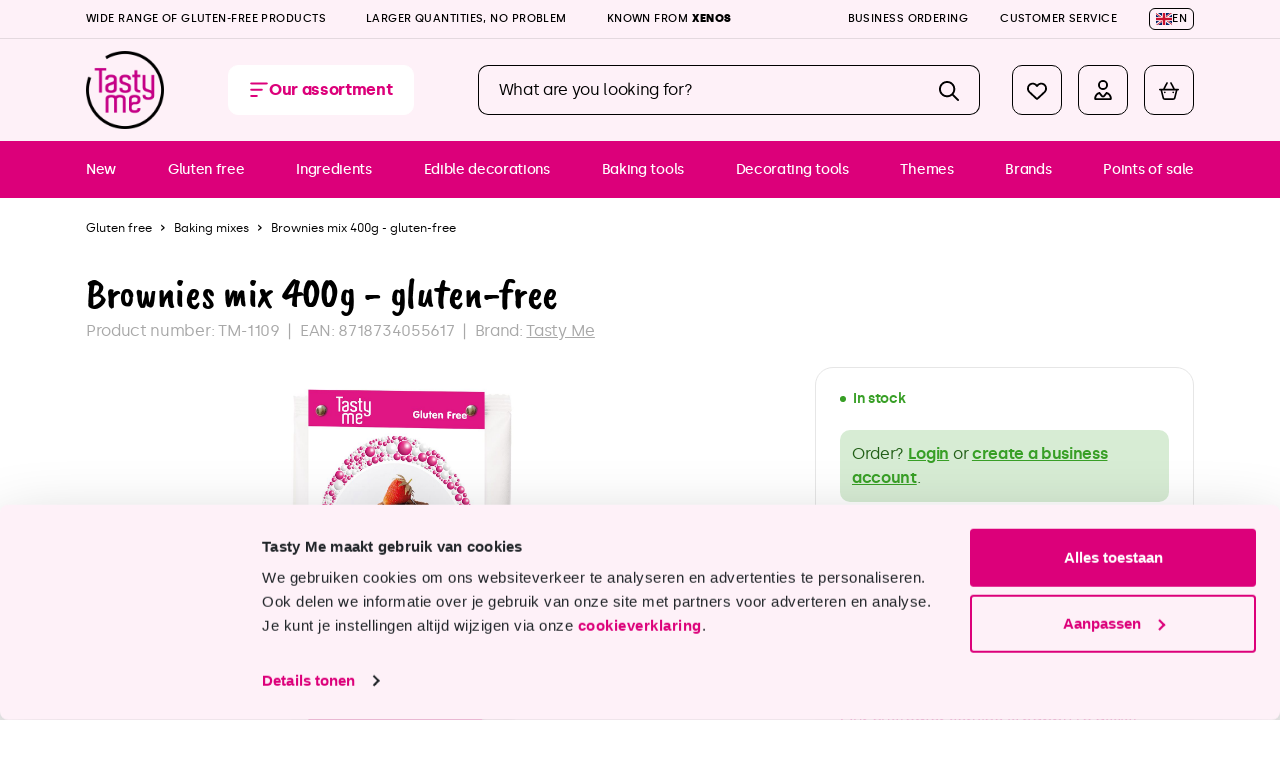

--- FILE ---
content_type: text/html; charset=UTF-8
request_url: https://www.tastyme.nl/en/brownies-mix-400g-gluten-free
body_size: 19408
content:

<!DOCTYPE html>

<html lang="en-GB"
      itemscope="itemscope"
      itemtype="https://schema.org/WebPage">

                            
    <head>
                                        <meta charset="utf-8">
            
    <!-- WbmTagManagerAnalytics Head Snippet Start -->
            <script id="wbmTagMangerDefine" type="text/javascript">
            let gtmIsTrackingProductClicks = Boolean(),
                gtmIsTrackingAddToWishlistClicks = Boolean(),
                gtmContainerId = 'GTM-T2QW8PP4',
                hasSWConsentSupport = Boolean(Number(0));
            window.wbmScriptIsSet = false;
            window.dataLayer = window.dataLayer || [];
            window.dataLayer.push({"event":"user","id":null});
        </script>
        <script id="wbmTagMangerDataLayer" type="text/javascript">
            window.dataLayer.push({ ecommerce: null });
            window.dataLayer.push({"google_tag_params":{"ecomm_prodid":"TM-1109","ecomm_pagetype":"product"}});

            
            var onEventDataLayer = JSON.parse('{"event":"view_item","ecommerce":{"value":4.49,"items":[{"item_category":"Tasty Me","price":4.49,"item_brand":" Tasty Me","item_id":"TM-1109","item_name":"Brownies mix 400g - gluten-free","item_variant":""}],"currency":"EUR"}}');
                    </script>                        <script id="wbmTagManger" type="text/javascript">
            function getCookie(name) {
                var cookieMatch = document.cookie.match(name + '=(.*?)(;|$)');
                return cookieMatch && decodeURI(cookieMatch[1]);
            }

            var gtmCookieSet = getCookie('wbm-tagmanager-enabled');
            
            var googleTag = function(w,d,s,l,i){w[l]=w[l]||[];w[l].push({'gtm.start':new Date().getTime(),event:'gtm.js'});var f=d.getElementsByTagName(s)[0],j=d.createElement(s),dl=l!='dataLayer'?'&l='+l:'';j.async=true;j.src='https://www.googletagmanager.com/gtm.js?id='+i+dl+'';f.parentNode.insertBefore(j,f);};
            

            if (hasSWConsentSupport && gtmCookieSet === null) {
                window.wbmGoogleTagmanagerId = gtmContainerId;
                window.wbmScriptIsSet = false;
                window.googleTag = googleTag;
            } else {
                window.wbmScriptIsSet = true;
                googleTag(window, document, 'script', 'dataLayer', gtmContainerId);
                googleTag = null;

                window.dataLayer = window.dataLayer || [];
                function gtag() { dataLayer.push(arguments); }

                (() => {
                    const adsEnabled = document.cookie.split(';').some((item) => item.trim().includes('google-ads-enabled=1'));

                    gtag('consent', 'update', {
                        'ad_storage': adsEnabled ? 'granted' : 'denied',
                        'ad_user_data': adsEnabled ? 'granted' : 'denied',
                        'ad_personalization': adsEnabled ? 'granted' : 'denied',
                        'analytics_storage': 'granted'
                    });
                })();
            }
        </script><!-- WbmTagManagerAnalytics Head Snippet End -->    
                            <meta name="viewport"
                      content="width=device-width, initial-scale=1, shrink-to-fit=no">
            
                            <meta name="author"
                      content="">
                <meta name="robots"
                      content="index,follow">
                <meta name="revisit-after"
                      content="15 days">
                <meta name="keywords"
                      content="Brownies, Chocolate, Tasty Me, Gluten-free">
                <meta name="description"
                      content="Brownies mix 400g - gluten-free
The Tasty Me Brownies mix is the perfect base for a brownie cake or brownie cupcakes. Gluten-free - lactose-free - no palm oil - no hydrogenated fats ">
            
                <meta property="og:type"
          content="product">
    <meta property="og:site_name"
          content="Tasty Me">
    <meta property="og:url"
          content="https://www.tastyme.nl/en/brownies-mix-400g-gluten-free">
    <meta property="og:title"
          content="Brownies mix 400g - gluten-free - Tasty Me">

    <meta property="og:description"
          content="Brownies mix 400g - gluten-free
The Tasty Me Brownies mix is the perfect base for a brownie cake or brownie cupcakes. Gluten-free - lactose-free - no palm oil - no hydrogenated fats ">
    <meta property="og:image"
          content="https://www.tastyme.nl/media/48/9d/3f/1720532105/TM-1109 BROWNIES.jpg">

            <meta property="product:brand"
              content=" Tasty Me">
    
                    
    <meta name="twitter:card"
          content="product">
    <meta name="twitter:site"
          content="Tasty Me">
    <meta name="twitter:title"
          content="Brownies mix 400g - gluten-free - Tasty Me">
    <meta name="twitter:description"
          content="Brownies mix 400g - gluten-free
The Tasty Me Brownies mix is the perfect base for a brownie cake or brownie cupcakes. Gluten-free - lactose-free - no palm oil - no hydrogenated fats ">
    <meta name="twitter:image"
          content="https://www.tastyme.nl/media/48/9d/3f/1720532105/TM-1109 BROWNIES.jpg">

                            <meta itemprop="copyrightHolder"
                      content="Tasty Me">
                <meta itemprop="copyrightYear"
                      content="">
                <meta itemprop="isFamilyFriendly"
                      content="true">
                <meta itemprop="image"
                      content="https://www.tastyme.nl/media/93/1d/cb/1759306033/tastyme_logo.png">
            
                                                <link rel="alternate" hreflang="en" href="https://www.tastyme.nl/en/brownies-mix-400g-gluten-free">
                                    <link rel="alternate" hreflang="x-default" href="https://www.tastyme.nl/brownies-mix-400g-glutenvrij">
                                    <link rel="alternate" hreflang="nl" href="https://www.tastyme.nl/brownies-mix-400g-glutenvrij">
                                    
                    <link rel="shortcut icon"
                  href="https://www.tastyme.nl/media/27/4f/f7/1759300474/favicon.ico">
        
                            
            
    
    <link rel="canonical" href="https://www.tastyme.nl/en/brownies-mix-400g-gluten-free">

                                <title itemprop="name">Brownies mix 400g - gluten-free - Tasty Me</title>
        
    
                                                                        <link rel="stylesheet"
                      href="https://www.tastyme.nl/theme/25b36efa667ffeaf1dff8776b0021d4c/css/all.css?1765440884">
                                    
                        <script>
        window.features = {"V6_5_0_0":true,"v6.5.0.0":true,"V6_6_0_0":false,"v6.6.0.0":false,"V6_7_0_0":false,"v6.7.0.0":false,"VUE3":false,"vue3":false,"JOIN_FILTER":false,"join.filter":false,"MEDIA_PATH":false,"media.path":false,"ES_MULTILINGUAL_INDEX":false,"es.multilingual.index":false,"STOCK_HANDLING":false,"stock.handling":false,"ASYNC_THEME_COMPILATION":false,"async.theme.compilation":false};
    </script>
        
                                            
    <script>
        window.dataLayer = window.dataLayer || [];
        function gtag() { dataLayer.push(arguments); }

        (() => {
            const analyticsStorageEnabled = document.cookie.split(';').some((item) => item.trim().includes('google-analytics-enabled=1'));
            const adsEnabled = document.cookie.split(';').some((item) => item.trim().includes('google-ads-enabled=1'));

            // Always set a default consent for consent mode v2
            gtag('consent', 'default', {
                'ad_user_data': adsEnabled ? 'granted' : 'denied',
                'ad_storage': adsEnabled ? 'granted' : 'denied',
                'ad_personalization': adsEnabled ? 'granted' : 'denied',
                'analytics_storage': analyticsStorageEnabled ? 'granted' : 'denied'
            });
        })();
    </script>
        
                            
            <script type="text/javascript"
                                src='https://www.google.com/recaptcha/api.js?render=6Lc9xb0pAAAAAIiNgJz-sdcwB6a069ZMY-Wp1YCf'
                defer></script>
        <script>
                                        window.googleReCaptchaV3Active = true;
                    </script>
            
                
        
                                    <script>
                window.activeNavigationId = '018c415d13b6764d99ac11ca5ed4939a';
                window.router = {
                    'frontend.cart.offcanvas': '/en/checkout/offcanvas',
                    'frontend.cookie.offcanvas': '/en/cookie/offcanvas',
                    'frontend.checkout.finish.page': '/en/checkout/finish',
                    'frontend.checkout.info': '/en/widgets/checkout/info',
                    'frontend.menu.offcanvas': '/en/widgets/menu/offcanvas',
                    'frontend.cms.page': '/en/widgets/cms',
                    'frontend.cms.navigation.page': '/en/widgets/cms/navigation',
                    'frontend.account.addressbook': '/en/widgets/account/address-book',
                    'frontend.country.country-data': '/en/country/country-state-data',
                    'frontend.app-system.generate-token': '/en/app-system/Placeholder/generate-token',
                    };
                window.salesChannelId = '018bec061f1670aaae6148adc245b1e6';
            </script>
        

    <script>
    window.router['frontend.memo.postcode.alert.generate'] = '/en/widget/memo/postcode/alert/generate';
    window.router['frontend.memo.postcode.country-switch'] = '/en/widget/memo/postcode/country-switch';
    window.router['frontend.memo.postcode.autocomplete.search'] = '/en/widget/memo/postcode/autocomplete/search';
    window.router['frontend.memo.postcode.autocomplete.details'] = '/en/widget/memo/postcode/autocomplete/details';
    window.router['frontend.memo.postcode.address.postcode'] = '/en/widget/memo/postcode/address/details';
</script>

                                <script>
                
                window.breakpoints = {"xs":0,"sm":576,"md":768,"lg":992,"xl":1200};
            </script>
        
                                    <script>
                    window.customerLoggedInState = 0;

                    window.wishlistEnabled = 1;
                </script>
                    
                        
                            <script>
                window.themeAssetsPublicPath = 'https://www.tastyme.nl/theme/018d88d14b7f71e487c0f53482222ce2/assets/';
            </script>
        
                                <script src="https://www.tastyme.nl/theme/25b36efa667ffeaf1dff8776b0021d4c/js/all.js?1765440884" defer></script>
                </head>

    <body class="is-ctl-product is-act-index">

                                    <noscript>
                <iframe src="https://www.googletagmanager.com/ns.html?id=GTM-T2QW8PP4"
                        height="0" width="0" style="display:none;visibility:hidden"></iframe>
            </noscript>
            
                <noscript class="noscript-main">
                
    <div role="alert"
         class="alert alert-info alert-has-icon">
                                                                        
                                                    <span class="icon icon-info"><svg xmlns="http://www.w3.org/2000/svg" xmlns:xlink="http://www.w3.org/1999/xlink" width="24" height="24" viewBox="0 0 24 24"><defs><path d="M12 7c.5523 0 1 .4477 1 1s-.4477 1-1 1-1-.4477-1-1 .4477-1 1-1zm1 9c0 .5523-.4477 1-1 1s-1-.4477-1-1v-5c0-.5523.4477-1 1-1s1 .4477 1 1v5zm11-4c0 6.6274-5.3726 12-12 12S0 18.6274 0 12 5.3726 0 12 0s12 5.3726 12 12zM12 2C6.4772 2 2 6.4772 2 12s4.4772 10 10 10 10-4.4772 10-10S17.5228 2 12 2z" id="icons-default-info" /></defs><use xlink:href="#icons-default-info" fill="#758CA3" fill-rule="evenodd" /></svg>
        </span>                                                    
                                    
                    <div class="alert-content-container">
                                                    
                                    <div class="alert-content">
                                                    To be able to use the full range of Shopware 6, we recommend activating Javascript in your browser.
                                            </div>
                
                                                                </div>
            </div>
            </noscript>
        

                    <header class="header-main">
                            <div class="wdt-header-top-bar">
        <div class="container">
            <div class="row align-items-center">
                <div class="col-12 col-md col-usps">
                        <ul class="wdt-usps-list items">
        <li class="wdt-usps-list-item"><span>Wide range of gluten-free products</span></li>
        <li class="wdt-usps-list-item"><span>Larger quantities, no problem</span></li>
        <li class="wdt-usps-list-item"><span>Known from <strong>Xenos</strong></span></li>
    </ul>
                </div>
                <div class="col-md-auto d-none d-md-block">
                    <div class="row align-items-center">
                        <div class="col-auto d-none d-lg-block">
                            <a href="/en/customer-service/business-ordering/">Business ordering</a>
                        </div>
                        <div class="col-auto d-none d-lg-block">
                            <a href="/en/customer-service/">Customer service</a>
                        </div>
                        <div class="col-auto">
                                                                            
            <div class="top-bar-nav-item top-bar-language">
                            <form method="post"
                      action="/en/checkout/language"
                      class="language-form"
                      data-form-auto-submit="true">

                                
    <div class="languages-menu dropdown">
        <button class="btn dropdown-toggle top-bar-nav-btn"
                type="button"
                id="languagesDropdown-top-bar"
                data-bs-toggle="dropdown"
                aria-haspopup="true"
                aria-expanded="false">
            <span class="top-bar-list-icon language-flag country-gb language-en"></span>
            <span class="top-bar-nav-text">en</span>
        </button>
                                                    <div class="top-bar-list dropdown-menu dropdown-menu-end"
                                    aria-labelledby="languagesDropdown-top-bar">
                                                                            <div class="top-bar-list-item dropdown-item item-checked"
                                             title="">

                                                        
    <label class="top-bar-list-label"
           for="top-bar-018bec075a34720db47cee87b26329f3">
        <input id="top-bar-018bec075a34720db47cee87b26329f3"
               class="top-bar-list-radio"
               value="018bec075a34720db47cee87b26329f3"
               name="languageId"
               type="radio"
                 checked>
        <span class="top-bar-list-icon language-flag country-gb language-en"></span>
        English
    </label>
                                        </div>
                                                                            <div class="top-bar-list-item dropdown-item"
                                             title="">

                                                        
    <label class="top-bar-list-label"
           for="top-bar-2fbb5fe2e29a4d70aa5854ce7ce3e20b">
        <input id="top-bar-2fbb5fe2e29a4d70aa5854ce7ce3e20b"
               class="top-bar-list-radio"
               value="2fbb5fe2e29a4d70aa5854ce7ce3e20b"
               name="languageId"
               type="radio"
                >
        <span class="top-bar-list-icon language-flag country-nl language-nl"></span>
        Nederlands
    </label>
                                        </div>
                                                                    </div>
                            
            </div>

    <input name="redirectTo" type="hidden" value="frontend.detail.page">

            <input name="redirectParameters[_httpCache]" type="hidden" value="1">
            <input name="redirectParameters[productId]" type="hidden" value="019b2202bf497accbb79f118344ccc74">
                    </form>
                    </div>
                                                                                                            
                                                        </div>
                    </div>
                </div>
            </div>
        </div>
    </div>
                        <div class="container">
                                        
            <div class="row align-items-center header-row">
                <div class="col-auto header-logo-col order-lg-first">
            <div class="header-logo-main">
                    <a class="header-logo-main-link"
               href="/en/"
               title="Tasty Me">
                                    <picture class="header-logo-picture">
                                                                                
                                                                            
                                                                                    <img src="https://www.tastyme.nl/media/93/1d/cb/1759306033/tastyme_logo.png"
                                     alt="Tasty Me"
                                     class="img-fluid header-logo-main-img">
                                                                        </picture>
                            </a>
            </div>
    </div>

                <div class="col header-search-col order-first">
        <div class="row g-3 g-sm-4 g-lg-6">
            <div class="col-auto mx-xl-6 mx-xxl-9">
                                    <div class="nav-main-toggle">
                                                    <button
                                    class="btn nav-main-toggle-btn header-actions-btn"
                                    type="button"
                                                                                                                data-offcanvas-menu="true"
                                                                        aria-label="Menu"
                            >
                                                                    <span class="icon icon-stack"><svg xmlns="http://www.w3.org/2000/svg" viewBox="0 0 448 512"><!--!Font Awesome Pro 6.5.1 by @fontawesome - https://fontawesome.com License - https://fontawesome.com/license (Commercial License) Copyright 2024 Fonticons, Inc.--><path d="M0 88C0 74.7 10.7 64 24 64H424c13.3 0 24 10.7 24 24s-10.7 24-24 24H24C10.7 112 0 101.3 0 88zM0 248c0-13.3 10.7-24 24-24H296c13.3 0 24 10.7 24 24s-10.7 24-24 24H24c-13.3 0-24-10.7-24-24zM192 408c0 13.3-10.7 24-24 24H24c-13.3 0-24-10.7-24-24s10.7-24 24-24H168c13.3 0 24 10.7 24 24z"/></svg>
        </span>                                                                <span class="d-none d-lg-inline">Our assortment</span>
                            </button>
                                            </div>
                            </div>
            <div class="col-auto col-lg me-xxl-9">
                <div class="search-toggle d-lg-none">
                    <button class="btn header-actions-btn search-toggle-btn js-search-toggle-btn collapsed"
                            type="button"
                            data-bs-toggle="collapse"
                            data-bs-target="#searchCollapse"
                            aria-expanded="false"
                            aria-controls="searchCollapse"
                            aria-label="Search">
                        <span class="icon icon-search"><svg xmlns="http://www.w3.org/2000/svg" viewBox="0 0 512 512"><!--!Font Awesome Pro 6.5.1 by @fontawesome - https://fontawesome.com License - https://fontawesome.com/license (Commercial License) Copyright 2024 Fonticons, Inc.--><path d="M368 208A160 160 0 1 0 48 208a160 160 0 1 0 320 0zM337.1 371.1C301.7 399.2 256.8 416 208 416C93.1 416 0 322.9 0 208S93.1 0 208 0S416 93.1 416 208c0 48.8-16.8 93.7-44.9 129.1L505 471c9.4 9.4 9.4 24.6 0 33.9s-24.6 9.4-33.9 0L337.1 371.1z"/></svg>
        </span>                    </button>
                </div>
                
    <div class="collapse"
         id="searchCollapse">
        <div class="header-search">
                            <form action="/en/search"
                      method="get"
                                                                      data-search-form="true"
                                                                  data-search-widget-options='{&quot;searchWidgetMinChars&quot;:2}'
                      data-url="/en/suggest?search="
                      class="header-search-form">
                                            <div class="input-group">
                                                            <input type="search"
                                       name="search"
                                       class="form-control header-search-input"
                                       autocomplete="off"
                                       autocapitalize="off"
                                       placeholder="What are you looking for?"
                                       aria-label="What are you looking for?"
                                       value=""
                                >
                            
                                                            <button type="submit"
                                        class="btn header-search-btn"
                                        aria-label="Search">
                                    <span class="header-search-icon">
                                        <span class="icon icon-search"><svg xmlns="http://www.w3.org/2000/svg" viewBox="0 0 512 512"><!--!Font Awesome Pro 6.5.1 by @fontawesome - https://fontawesome.com License - https://fontawesome.com/license (Commercial License) Copyright 2024 Fonticons, Inc.--><path d="M368 208A160 160 0 1 0 48 208a160 160 0 1 0 320 0zM337.1 371.1C301.7 399.2 256.8 416 208 416C93.1 416 0 322.9 0 208S93.1 0 208 0S416 93.1 416 208c0 48.8-16.8 93.7-44.9 129.1L505 471c9.4 9.4 9.4 24.6 0 33.9s-24.6 9.4-33.9 0L337.1 371.1z"/></svg>
        </span>                                    </span>
                                </button>
                                                    </div>
                                    </form>
                    </div>
    </div>
            </div>
        </div>
    </div>

                <div class="col col-lg-auto header-actions-col">
        <div class="row g-0">
            
                                                <div class="col-auto d-none d-sm-block">
                        <div class="header-wishlist">
                            <a class="btn header-wishlist-btn header-actions-btn"
                               href="/en/wishlist"
                               title="Wishlist"
                               aria-label="Wishlist">
                                    
            <span class="header-wishlist-icon">
            <span class="icon icon-heart"><svg xmlns="http://www.w3.org/2000/svg" viewBox="0 0 512 512"><!--!Font Awesome Free 6.5.1 by @fontawesome - https://fontawesome.com License - https://fontawesome.com/license/free Copyright 2024 Fonticons, Inc.--><path d="M225.8 468.2l-2.5-2.3L48.1 303.2C17.4 274.7 0 234.7 0 192.8v-3.3c0-70.4 50-130.8 119.2-144C158.6 37.9 198.9 47 231 69.6c9 6.4 17.4 13.8 25 22.3c4.2-4.8 8.7-9.2 13.5-13.3c3.7-3.2 7.5-6.2 11.5-9c0 0 0 0 0 0C313.1 47 353.4 37.9 392.8 45.4C462 58.6 512 119.1 512 189.5v3.3c0 41.9-17.4 81.9-48.1 110.4L288.7 465.9l-2.5 2.3c-8.2 7.6-19 11.9-30.2 11.9s-22-4.2-30.2-11.9zM239.1 145c-.4-.3-.7-.7-1-1.1l-17.8-20c0 0-.1-.1-.1-.1c0 0 0 0 0 0c-23.1-25.9-58-37.7-92-31.2C81.6 101.5 48 142.1 48 189.5v3.3c0 28.5 11.9 55.8 32.8 75.2L256 430.7 431.2 268c20.9-19.4 32.8-46.7 32.8-75.2v-3.3c0-47.3-33.6-88-80.1-96.9c-34-6.5-69 5.4-92 31.2c0 0 0 0-.1 .1s0 0-.1 .1l-17.8 20c-.3 .4-.7 .7-1 1.1c-4.5 4.5-10.6 7-16.9 7s-12.4-2.5-16.9-7z"/></svg>
        </span>        </span>
    
    
    
    <span class="badge bg-primary header-wishlist-badge"
          id="wishlist-basket"
          data-wishlist-storage="true"
          data-wishlist-storage-options="{&quot;listPath&quot;:&quot;\/en\/wishlist\/list&quot;,&quot;mergePath&quot;:&quot;\/en\/wishlist\/merge&quot;,&quot;pageletPath&quot;:&quot;\/en\/wishlist\/merge\/pagelet&quot;}"
          data-wishlist-widget="true"
          data-wishlist-widget-options="{&quot;showCounter&quot;:true}"
    ></span>
                            </a>
                        </div>
                    </div>
                            
                                                        <div class="col-auto">
                                <div class="account-menu">
                                        <div class="dropdown">
                    <button class="btn account-menu-btn header-actions-btn"
                    type="button"
                    id="accountWidget"
                                                                data-offcanvas-account-menu="true"
                                        data-bs-toggle="dropdown"
                    aria-haspopup="true"
                    aria-expanded="false"
                    aria-label="Your account"
                    title="Your account">
                <span class="icon icon-avatar"><svg xmlns="http://www.w3.org/2000/svg" viewBox="0 0 448 512"><!--!Font Awesome Pro 6.5.1 by @fontawesome - https://fontawesome.com License - https://fontawesome.com/license (Commercial License) Copyright 2024 Fonticons, Inc.--><path d="M224 208a80 80 0 1 0 0-160 80 80 0 1 0 0 160zm128-80A128 128 0 1 1 96 128a128 128 0 1 1 256 0zM48.3 464H399.7c-3.1-47.3-33.7-87.3-76-103.8L274 422.4c-25.6 32-74.3 32-100 0l-49.7-62.2C82 376.7 51.4 416.7 48.3 464zm85-156.4c5.6-1.2 11.3 1.1 14.9 5.6l63.4 79.2c6.4 8 18.6 8 25 0l63.4-79.2c3.6-4.5 9.3-6.7 14.9-5.6C390.9 323.6 448 391.1 448 472v8c0 17.7-14.3 32-32 32H32c-17.7 0-32-14.3-32-32v-8c0-80.9 57.1-148.4 133.3-164.4z"/></svg>
        </span>            </button>
        
                    <div class="dropdown-menu dropdown-menu-end account-menu-dropdown js-account-menu-dropdown"
                 aria-labelledby="accountWidget">
                

        
            <div class="offcanvas-header">
                            <button class="btn btn-light offcanvas-close js-offcanvas-close">
                                            <span class="icon icon-x icon-sm"><svg xmlns="http://www.w3.org/2000/svg" xmlns:xlink="http://www.w3.org/1999/xlink" width="24" height="24" viewBox="0 0 24 24"><defs><path d="m10.5858 12-7.293-7.2929c-.3904-.3905-.3904-1.0237 0-1.4142.3906-.3905 1.0238-.3905 1.4143 0L12 10.5858l7.2929-7.293c.3905-.3904 1.0237-.3904 1.4142 0 .3905.3906.3905 1.0238 0 1.4143L13.4142 12l7.293 7.2929c.3904.3905.3904 1.0237 0 1.4142-.3906.3905-1.0238.3905-1.4143 0L12 13.4142l-7.2929 7.293c-.3905.3904-1.0237.3904-1.4142 0-.3905-.3906-.3905-1.0238 0-1.4143L10.5858 12z" id="icons-default-x" /></defs><use xlink:href="#icons-default-x" fill="#758CA3" fill-rule="evenodd" /></svg>
        </span>                    
                                            Close menu
                                    </button>
                    </div>
    
            <div class="offcanvas-body">
                <div class="account-menu">
                                    <div class="dropdown-header account-menu-header">
                    Your account
                </div>
                    
                                    <div class="account-menu-login">
                                            <a href="/en/account/login"
                           title="Log in"
                           class="btn btn-primary account-menu-login-button">
                            Log in
                        </a>
                    
                                            <div class="account-menu-register">
                            or <a href="/en/account/login"
                                                                            title="Sign up">sign up</a>
                        </div>
                                    </div>
                    
                    <div class="account-menu-links">
                    <div class="header-account-menu">
        <div class="card account-menu-inner">
                                        
                                                <div class="list-group list-group-flush account-aside-list-group">
                        
                                                                <a href="/en/account"
                                   title="Overview"
                                   class="list-group-item list-group-item-action account-aside-item">
                                    Overview
                                </a>
                            
                                                            <a href="/en/account/profile"
                                   title="Your profile"
                                   class="list-group-item list-group-item-action account-aside-item">
                                    Your profile
                                </a>
                            
                                                            <a href="/en/account/address"
                                   title="Addresses"
                                   class="list-group-item list-group-item-action account-aside-item">
                                    Addresses
                                </a>
                            
                                                            <a href="/en/account/payment"
                                   title="Payment methods"
                                   class="list-group-item list-group-item-action account-aside-item">
                                    Payment methods
                                </a>
                            
                                                                <a href="/en/account/order"
                                   title="Orders"
                                   class="list-group-item list-group-item-action account-aside-item">
                                    Orders
                                </a>
                            

    <a href="/en/wishlist"
       title="Wishlist"
       class="list-group-item list-group-item-action account-aside-item">
        Wishlist
    </a>
                        

    
                    </div>
                            
                                                </div>
    </div>
            </div>
            </div>
        </div>
                </div>
            </div>
                                </div>
                            </div>
                        
            
                                                        <div class="col-auto">
                                <div
                                    class="header-cart"
                                                                                                                data-offcanvas-cart="true"
                                                                    >
                                    <a class="btn header-cart-btn header-actions-btn"
                                       href="/en/checkout/cart"
                                       data-cart-widget="true"
                                       title="Shopping cart"
                                       aria-label="Shopping cart">
                                            <span class="header-cart-icon">
        <span class="icon icon-bag"><svg xmlns="http://www.w3.org/2000/svg" viewBox="0 0 576 512"><!--!Font Awesome Pro 6.5.1 by @fontawesome - https://fontawesome.com License - https://fontawesome.com/license (Commercial License) Copyright 2024 Fonticons, Inc.--><path d="M243.1 2.7c11.8 6.1 16.3 20.6 10.2 32.4L171.7 192H404.3L322.7 35.1c-6.1-11.8-1.5-26.3 10.2-32.4s26.2-1.5 32.4 10.2L458.4 192h36.1H544h8c13.3 0 24 10.7 24 24s-10.7 24-24 24H532L476.1 463.5C469 492 443.4 512 414 512H162c-29.4 0-55-20-62.1-48.5L44 240H24c-13.3 0-24-10.7-24-24s10.7-24 24-24h8H81.5h36.1L210.7 12.9c6.1-11.8 20.6-16.3 32.4-10.2zM482.5 240H93.5l53 211.9c1.8 7.1 8.2 12.1 15.5 12.1H414c7.3 0 13.7-5 15.5-12.1l53-211.9zM144 296a24 24 0 1 1 48 0 24 24 0 1 1 -48 0zm264-24a24 24 0 1 1 0 48 24 24 0 1 1 0-48z"/></svg>
        </span>    </span>
        <span class="header-cart-total">
        €0,00
    </span>
                                    </a>
                                </div>
                            </div>
                        
                    </div>
    </div>
        </div>
                        </div>
                
            </header>
        
                    <div class="nav-main">
                                                        <div class="main-navigation"
             id="mainNavigation">
            <div class="container">
                <nav class="nav main-navigation-menu"
                     itemscope="itemscope"
                     itemtype="http://schema.org/SiteNavigationElement">
                                            <a class="nav-link main-navigation-link"
                           href="/en/new"
                           itemprop="url">
                            <div class="main-navigation-link-text"><span itemprop="name">New</span></div>
                        </a>
                                            <a class="nav-link main-navigation-link"
                           href="/en/gluten-free"
                           itemprop="url">
                            <div class="main-navigation-link-text"><span itemprop="name">Gluten free</span></div>
                        </a>
                                            <a class="nav-link main-navigation-link"
                           href="/en/ingredients"
                           itemprop="url">
                            <div class="main-navigation-link-text"><span itemprop="name">Ingredients</span></div>
                        </a>
                                            <a class="nav-link main-navigation-link"
                           href="/en/edible-decorations"
                           itemprop="url">
                            <div class="main-navigation-link-text"><span itemprop="name">Edible decorations</span></div>
                        </a>
                                            <a class="nav-link main-navigation-link"
                           href="/en/baking-tools"
                           itemprop="url">
                            <div class="main-navigation-link-text"><span itemprop="name">Baking tools</span></div>
                        </a>
                                            <a class="nav-link main-navigation-link"
                           href="/en/decorating-tools"
                           itemprop="url">
                            <div class="main-navigation-link-text"><span itemprop="name">Decorating tools</span></div>
                        </a>
                                            <a class="nav-link main-navigation-link"
                           href="/en/themes"
                           itemprop="url">
                            <div class="main-navigation-link-text"><span itemprop="name">Themes</span></div>
                        </a>
                                            <a class="nav-link main-navigation-link"
                           href="https://www.tastyme.nl/en/brands/"
                           itemprop="url">
                            <div class="main-navigation-link-text"><span itemprop="name">Brands</span></div>
                        </a>
                                            <a class="nav-link main-navigation-link"
                           href="https://www.tastyme.nl/en/customer-service/verkooppunten/"
                           itemprop="url">
                            <div class="main-navigation-link-text"><span itemprop="name">Points of sale</span></div>
                        </a>
                                    </nav>
            </div>
        </div>
                                </div>
        
                                    <div class="d-none js-navigation-offcanvas-initial-content">
                                            

        
            <div class="offcanvas-header">
                            <button class="btn btn-light offcanvas-close js-offcanvas-close">
                                            <span class="icon icon-x icon-sm"><svg xmlns="http://www.w3.org/2000/svg" xmlns:xlink="http://www.w3.org/1999/xlink" width="24" height="24" viewBox="0 0 24 24"><use xlink:href="#icons-default-x" fill="#758CA3" fill-rule="evenodd" /></svg>
        </span>                    
                                            Close menu
                                    </button>
                    </div>
    
            <div class="offcanvas-body">
                        <nav class="nav navigation-offcanvas-actions">
                                
            <div class="top-bar-nav-item top-bar-language">
                            <form method="post"
                      action="/en/checkout/language"
                      class="language-form"
                      data-form-auto-submit="true">

                                
    <div class="languages-menu dropdown">
        <button class="btn dropdown-toggle top-bar-nav-btn"
                type="button"
                id="languagesDropdown-offcanvas"
                data-bs-toggle="dropdown"
                aria-haspopup="true"
                aria-expanded="false">
            <span class="top-bar-list-icon language-flag country-gb language-en"></span>
            <span class="top-bar-nav-text">en</span>
        </button>
                                                    <div class="top-bar-list dropdown-menu dropdown-menu-end"
                                    aria-labelledby="languagesDropdown-offcanvas">
                                                                            <div class="top-bar-list-item dropdown-item item-checked"
                                             title="">

                                                        
    <label class="top-bar-list-label"
           for="offcanvas-018bec075a34720db47cee87b26329f3">
        <input id="offcanvas-018bec075a34720db47cee87b26329f3"
               class="top-bar-list-radio"
               value="018bec075a34720db47cee87b26329f3"
               name="languageId"
               type="radio"
                 checked>
        <span class="top-bar-list-icon language-flag country-gb language-en"></span>
        English
    </label>
                                        </div>
                                                                            <div class="top-bar-list-item dropdown-item"
                                             title="">

                                                        
    <label class="top-bar-list-label"
           for="offcanvas-2fbb5fe2e29a4d70aa5854ce7ce3e20b">
        <input id="offcanvas-2fbb5fe2e29a4d70aa5854ce7ce3e20b"
               class="top-bar-list-radio"
               value="2fbb5fe2e29a4d70aa5854ce7ce3e20b"
               name="languageId"
               type="radio"
                >
        <span class="top-bar-list-icon language-flag country-nl language-nl"></span>
        Nederlands
    </label>
                                        </div>
                                                                    </div>
                            
            </div>

    <input name="redirectTo" type="hidden" value="frontend.detail.page">

            <input name="redirectParameters[_httpCache]" type="hidden" value="1">
            <input name="redirectParameters[productId]" type="hidden" value="019b2202bf497accbb79f118344ccc74">
                    </form>
                    </div>
                
                                
                        </nav>
    
    
    <div class="navigation-offcanvas-container js-navigation-offcanvas">
        <div class="navigation-offcanvas-overlay-content js-navigation-offcanvas-overlay-content">
                                <a class="nav-item nav-link is-home-link navigation-offcanvas-link js-navigation-offcanvas-link"
       href="/en/widgets/menu/offcanvas"
       itemprop="url"
       title="Show all categories">
                    <span class="navigation-offcanvas-link-icon js-navigation-offcanvas-loading-icon">
                <span class="icon icon-stack"><svg xmlns="http://www.w3.org/2000/svg" viewBox="0 0 448 512"><!--!Font Awesome Pro 6.5.1 by @fontawesome - https://fontawesome.com License - https://fontawesome.com/license (Commercial License) Copyright 2024 Fonticons, Inc.--><path d="M0 88C0 74.7 10.7 64 24 64H424c13.3 0 24 10.7 24 24s-10.7 24-24 24H24C10.7 112 0 101.3 0 88zM0 248c0-13.3 10.7-24 24-24H296c13.3 0 24 10.7 24 24s-10.7 24-24 24H24c-13.3 0-24-10.7-24-24zM192 408c0 13.3-10.7 24-24 24H24c-13.3 0-24-10.7-24-24s10.7-24 24-24H168c13.3 0 24 10.7 24 24z"/></svg>
        </span>            </span>
            <span itemprop="name">
                Show all categories
            </span>
            </a>

                    <a class="nav-item nav-link navigation-offcanvas-headline"
       href="https://www.tastyme.nl/en/gluten-free/baking-mixes/"
              itemprop="url">
                    <span itemprop="name">
                Baking mixes
            </span>
            </a>

                    
<a class="nav-item nav-link is-back-link navigation-offcanvas-link js-navigation-offcanvas-link"
   href="/en/widgets/menu/offcanvas?navigationId=018c41336a4a78009387094a6ef949d7"
   itemprop="url"
   title="Back">
            <span class="navigation-offcanvas-link-icon js-navigation-offcanvas-loading-icon">
                            <span class="icon icon-arrow-medium-left icon-sm"><svg xmlns="http://www.w3.org/2000/svg" viewBox="0 0 320 512"><!--!Font Awesome Pro 6.5.1 by @fontawesome - https://fontawesome.com License - https://fontawesome.com/license (Commercial License) Copyright 2024 Fonticons, Inc.--><path d="M15 239c-9.4 9.4-9.4 24.6 0 33.9L207 465c9.4 9.4 24.6 9.4 33.9 0s9.4-24.6 0-33.9L65.9 256 241 81c9.4-9.4 9.4-24.6 0-33.9s-24.6-9.4-33.9 0L15 239z"/></svg>
        </span>                    </span>

        <span itemprop="name">
            Back
        </span>
    </a>
            
            <ul class="list-unstyled navigation-offcanvas-list">
                                    <li class="navigation-offcanvas-list-item">
            <a class="nav-item nav-link navigation-offcanvas-link is-current-category"
           href="https://www.tastyme.nl/en/gluten-free/baking-mixes/"
           itemprop="url"
                      title="Baking mixes">
                            <span itemprop="name">
                    Show Baking mixes
                </span>
                    </a>
    </li>
                
                                            </ul>
        </div>
    </div>
        </div>
                                        </div>
                    
                    <main class="content-main">
                                    <div class="flashbags container">
                                            </div>
                
                                        <div class="container">
                                                    <div class="container-main">
                                                        
        
                    <nav aria-label="breadcrumb">
                                    <ol class="breadcrumb"
                        itemscope
                        itemtype="https://schema.org/BreadcrumbList">
                                                                                
                                                                <li class="breadcrumb-item"
                                                                        itemprop="itemListElement"
                                    itemscope
                                    itemtype="https://schema.org/ListItem">
                                                                            <a href="https://www.tastyme.nl/en/gluten-free/"
                                           class="breadcrumb-link "
                                           title="Gluten free"
                                                                                      itemprop="item">
                                            <link itemprop="url"
                                                  href="https://www.tastyme.nl/en/gluten-free/">
                                            <span class="breadcrumb-title" itemprop="name">Gluten free</span>
                                        </a>
                                                                        <meta itemprop="position" content="1">
                                </li>
                            
    
                                                                                                            
                                                                <li class="breadcrumb-item"
                                    aria-current="page"                                    itemprop="itemListElement"
                                    itemscope
                                    itemtype="https://schema.org/ListItem">
                                                                            <a href="https://www.tastyme.nl/en/gluten-free/baking-mixes/"
                                           class="breadcrumb-link  is-active"
                                           title="Baking mixes"
                                                                                      itemprop="item">
                                            <link itemprop="url"
                                                  href="https://www.tastyme.nl/en/gluten-free/baking-mixes/">
                                            <span class="breadcrumb-title" itemprop="name">Baking mixes</span>
                                        </a>
                                                                        <meta itemprop="position" content="2">
                                </li>
                            
            <li class="breadcrumb-item">Brownies mix 400g - gluten-free</li>
    
                                                                        </ol>
                            </nav>
            
                                    
        <div class="product-detail"
             itemscope
             itemtype="https://schema.org/Product">
                                                <div class="product-detail-content">
                                                    <div class="row align-items-center product-detail-headline">
                                        <div class="col-12 product-detail-name-container">
                                    <h1 class="product-detail-name"
                    itemprop="name">
                    Brownies mix 400g - gluten-free
                </h1>
            
            </div>
            <div class="col-auto product-detail-ordernumber-container">
                            <span class="product-detail-ordernumber-label">
                    Product number:
                </span>
                                        <meta itemprop="productID"
                      content="019b2202bf497accbb79f118344ccc74"/>
                <span class="product-detail-ordernumber"
                      itemprop="sku">
                            TM-1109
                </span>
                    </div>
    
            <div class="col-auto product-detail-ean-container">
            <span class="product-detail-ean-label">EAN:</span>
            <span class="product-detail-ean">8718734055617</span>
        </div>
    
                <div class="col-auto product-detail-manufacturer">
                            Brand:
                                                            <a href=""
                           class="product-detail-manufacturer-link"
                           rel="noreferrer noopener"
                           target="_blank"
                           title=" Tasty Me">
                                                                                                 Tasty Me
                                                                                    </a>
                                    
                    </div>
                                </div>
                        
                        
                                                    <div class="row product-detail-main">
                                    <div class="col-lg-7 product-detail-media">
            <div class="product-badges">
                            
        
        
    
            
                </div>
                            
    
        
            
    
    
                
    
    <div class="cms-element-">
            
    
    
                                <div class="row gallery-slider-row is-single-image js-gallery-zoom-modal-container"
                                                                            data-magnifier-options='{"keepAspectRatioOnZoom":false}'
                                                >

                                                    <div class="gallery-slider-col col-12 order-1"
                                 data-zoom-modal="true">
                                                                <div class="base-slider gallery-slider">
                                                                                                                                                                        <div class="gallery-slider-single-image is-contain js-magnifier-container" style="min-height: 430px">
                                                                                                            
                                                                                                                                                                            
                                                                                                                                                                            
                                                                                                                                                                                                                                                                                                                                    
                        
                        
    
    
    
                    
                
        
                
                    
            <img src="https://www.tastyme.nl/media/48/9d/3f/1720532105/TM-1109%20BROWNIES.jpg"                             srcset="https://www.tastyme.nl/thumbnail/48/9d/3f/1720532105/TM-1109%20BROWNIES_280x280.jpg 280w, https://www.tastyme.nl/thumbnail/48/9d/3f/1720532105/TM-1109%20BROWNIES_1920x1920.jpg 1920w, https://www.tastyme.nl/thumbnail/48/9d/3f/1720532105/TM-1109%20BROWNIES_800x800.jpg 800w, https://www.tastyme.nl/thumbnail/48/9d/3f/1720532105/TM-1109%20BROWNIES_400x400.jpg 400w"                                          class="img-fluid gallery-slider-image magnifier-image js-magnifier-image" alt="Brownies mix 400g - gluten-free" title="Brownies mix 400g - gluten-free" data-full-image="https://www.tastyme.nl/media/48/9d/3f/1720532105/TM-1109 BROWNIES.jpg" data-object-fit="contain" itemprop="image" loading="eager"        />
                                                                                                                                                                                                                                                                                            </div>
                                                                                                                        
                                                                                                                                                </div>
                            </div>
                        
                                                                            
                                                                                    <div class="zoom-modal-wrapper">
                                                                            <div class="modal is-fullscreen zoom-modal js-zoom-modal no-thumbnails"
                                             data-bs-backdrop="false"
                                             data-image-zoom-modal="true"
                                             tabindex="-1"
                                             role="dialog">
                                                                                            <div class="modal-dialog"
                                                     role="document">
                                                                                                            <div class="modal-content">
                                                                                                                            <button type="button"
                                                                        class="btn-close close"
                                                                        data-bs-dismiss="modal"
                                                                        aria-label="Close">
                                                                                                                                                                                                        </button>
                                                            
                                                                                                                            <div class="modal-body">

                                                                                                                                            <div class="zoom-modal-actions btn-group"
                                                                             role="group"
                                                                             aria-label="zoom actions">

                                                                                                                                                            <button class="btn btn-light image-zoom-btn js-image-zoom-out">
                                                                                                                                                                            <span class="icon icon-minus-circle"><svg xmlns="http://www.w3.org/2000/svg" xmlns:xlink="http://www.w3.org/1999/xlink" width="24" height="24" viewBox="0 0 24 24"><defs><path d="M24 12c0 6.6274-5.3726 12-12 12S0 18.6274 0 12 5.3726 0 12 0s12 5.3726 12 12zM12 2C6.4772 2 2 6.4772 2 12s4.4772 10 10 10 10-4.4772 10-10S17.5228 2 12 2zM7 13c-.5523 0-1-.4477-1-1s.4477-1 1-1h10c.5523 0 1 .4477 1 1s-.4477 1-1 1H7z" id="icons-default-minus-circle" /></defs><use xlink:href="#icons-default-minus-circle" fill="#758CA3" fill-rule="evenodd" /></svg>
        </span>                                                                                                                                                                    </button>
                                                                            
                                                                                                                                                            <button class="btn btn-light image-zoom-btn js-image-zoom-reset">
                                                                                                                                                                            <span class="icon icon-screen-minimize"><svg xmlns="http://www.w3.org/2000/svg" xmlns:xlink="http://www.w3.org/1999/xlink" width="24" height="24" viewBox="0 0 24 24"><defs><path d="M18.4142 7H22c.5523 0 1 .4477 1 1s-.4477 1-1 1h-6c-.5523 0-1-.4477-1-1V2c0-.5523.4477-1 1-1s1 .4477 1 1v3.5858l5.2929-5.293c.3905-.3904 1.0237-.3904 1.4142 0 .3905.3906.3905 1.0238 0 1.4143L18.4142 7zM17 18.4142V22c0 .5523-.4477 1-1 1s-1-.4477-1-1v-6c0-.5523.4477-1 1-1h6c.5523 0 1 .4477 1 1s-.4477 1-1 1h-3.5858l5.293 5.2929c.3904.3905.3904 1.0237 0 1.4142-.3906.3905-1.0238.3905-1.4143 0L17 18.4142zM7 5.5858V2c0-.5523.4477-1 1-1s1 .4477 1 1v6c0 .5523-.4477 1-1 1H2c-.5523 0-1-.4477-1-1s.4477-1 1-1h3.5858L.2928 1.7071C-.0975 1.3166-.0975.6834.2929.293c.3906-.3905 1.0238-.3905 1.4143 0L7 5.5858zM5.5858 17H2c-.5523 0-1-.4477-1-1s.4477-1 1-1h6c.5523 0 1 .4477 1 1v6c0 .5523-.4477 1-1 1s-1-.4477-1-1v-3.5858l-5.2929 5.293c-.3905.3904-1.0237.3904-1.4142 0-.3905-.3906-.3905-1.0238 0-1.4143L5.5858 17z" id="icons-default-screen-minimize" /></defs><use xlink:href="#icons-default-screen-minimize" fill="#758CA3" fill-rule="evenodd" /></svg>
        </span>                                                                                                                                                                    </button>
                                                                            
                                                                                                                                                            <button class="btn btn-light image-zoom-btn js-image-zoom-in">
                                                                                                                                                                            <span class="icon icon-plus-circle"><svg xmlns="http://www.w3.org/2000/svg" xmlns:xlink="http://www.w3.org/1999/xlink" width="24" height="24" viewBox="0 0 24 24"><defs><path d="M11 11V7c0-.5523.4477-1 1-1s1 .4477 1 1v4h4c.5523 0 1 .4477 1 1s-.4477 1-1 1h-4v4c0 .5523-.4477 1-1 1s-1-.4477-1-1v-4H7c-.5523 0-1-.4477-1-1s.4477-1 1-1h4zm1-9C6.4772 2 2 6.4772 2 12s4.4772 10 10 10 10-4.4772 10-10S17.5228 2 12 2zm12 10c0 6.6274-5.3726 12-12 12S0 18.6274 0 12 5.3726 0 12 0s12 5.3726 12 12z" id="icons-default-plus-circle" /></defs><use xlink:href="#icons-default-plus-circle" fill="#758CA3" fill-rule="evenodd" /></svg>
        </span>                                                                                                                                                                    </button>
                                                                                                                                                    </div>
                                                                    
                                                                                                                                            <div class="gallery-slider"
                                                                             data-gallery-slider-container=true>
                                                                                                                                                                                                                                                                                                                                        <div class="gallery-slider-item">
                                                                                                                                                                                            <div class="image-zoom-container"
                                                                                                     data-image-zoom="true">
                                                                                                                                                                                                                                                                                                                                                                                                                                                                                                                                                        
            
            
    
    
    
                    
                
        
                
                    
            <img data-src="https://www.tastyme.nl/media/48/9d/3f/1720532105/TM-1109%20BROWNIES.jpg"                             data-srcset="https://www.tastyme.nl/media/48/9d/3f/1720532105/TM-1109%20BROWNIES.jpg 281w, https://www.tastyme.nl/thumbnail/48/9d/3f/1720532105/TM-1109%20BROWNIES_280x280.jpg 280w, https://www.tastyme.nl/thumbnail/48/9d/3f/1720532105/TM-1109%20BROWNIES_1920x1920.jpg 1920w, https://www.tastyme.nl/thumbnail/48/9d/3f/1720532105/TM-1109%20BROWNIES_800x800.jpg 800w, https://www.tastyme.nl/thumbnail/48/9d/3f/1720532105/TM-1109%20BROWNIES_400x400.jpg 400w"                                          class="gallery-slider-image js-image-zoom-element js-load-img" alt="Brownies mix 400g - gluten-free" title="Brownies mix 400g - gluten-free" loading="eager"        />
                                                                                                                                                                                                                                                                                                                                                                                                                            </div>
                                                                                                                                                                                                                                                                                                                                                                                                                                                                                                                                                                                        </div>
                                                                                                                                                                                                                                                                                                                        </div>
                                                                    
                                                                                                                                                                                                                                                                                </div>
                                                            
                                                                                                                    </div>
                                                                                                    </div>
                                                                                    </div>
                                                                    </div>
                                                                        </div>
                
    
        </div>

                                </div>

                                                                    <div class="col-lg-5 product-detail-buy">
                                            <div class="card wdt-card">
        <div class="card-body">
                                        <div class="js-magnifier-zoom-image-container">
                                                        <div itemprop="brand" itemtype="https://schema.org/Brand" itemscope>
                        <meta itemprop="name" content=" Tasty Me">
                    </div>
                            
                                                <meta itemprop="gtin13"
                          content="8718734055617">
                            
                                        
                                                <meta itemprop="weight"
                          content="0.432 kg">
                            
                                                <meta itemprop="height"
                          content="190 mm">
                            
                                                <meta itemprop="width"
                          content="120 mm">
                            
                                                <meta itemprop="depth"
                          content="80 mm">
                            
                            <meta itemprop="releaseDate"
                      content="2025-01-01">
                    
            
                <div itemprop="offers"
                 itemscope
                 itemtype="http://schema.org/AggregateOffer">
                                                            <meta itemprop="url"
                              content="https://www.tastyme.nl/en/brownies-mix-400g-gluten-free">
                    
                        
                                            <meta itemprop="priceCurrency"
                              content="EUR">
                    
                                
                    
                    
                                                                
                            <div class="wdt-product-stock available-stock">
        <span>
                            In stock
                    </span>
    </div>
                
                
                                                            <div class="product-detail-form-container">
                            
    
            <div class="alert alert-success" role="alert">
            Order? <a href="/en/account/login">Login</a> or <a href="/en/account/login">create a business account</a>.
        </div>
                            </div>
                                                </div>
        

                            
                    <ul class="wdt-usps-list items">
            <li class="wdt-usps-list-item"><span class="icon icon-checkmark icon-success"><svg xmlns="http://www.w3.org/2000/svg" viewBox="0 0 448 512"><!--!Font Awesome Pro 6.5.1 by @fontawesome - https://fontawesome.com License - https://fontawesome.com/license (Commercial License) Copyright 2024 Fonticons, Inc.--><path d="M441 103c9.4 9.4 9.4 24.6 0 33.9L177 401c-9.4 9.4-24.6 9.4-33.9 0L7 265c-9.4-9.4-9.4-24.6 0-33.9s24.6-9.4 33.9 0l119 119L407 103c9.4-9.4 24.6-9.4 33.9 0z"/></svg>
        </span> <span>Wide range of gluten-free products</span></li>
            <li class="wdt-usps-list-item"><span class="icon icon-checkmark icon-success"><svg xmlns="http://www.w3.org/2000/svg" viewBox="0 0 448 512"><!--!Font Awesome Pro 6.5.1 by @fontawesome - https://fontawesome.com License - https://fontawesome.com/license (Commercial License) Copyright 2024 Fonticons, Inc.--><path d="M441 103c9.4 9.4 9.4 24.6 0 33.9L177 401c-9.4 9.4-24.6 9.4-33.9 0L7 265c-9.4-9.4-9.4-24.6 0-33.9s24.6-9.4 33.9 0l119 119L407 103c9.4-9.4 24.6-9.4 33.9 0z"/></svg>
        </span> <span>Affordable top quality</span></li>
        </ul>
        </div>

        </div>
    </div>

            <div class="card wdt-card wdt-card-help mt-6">
            <div class="card-body">
                <h4 class="mb-4">Questions or remarks?</h4>
                <p class="card-text">Our customer service is happy to assist you.</p>
                <div class="row gy-3">
                                            <div class="col-auto">
                            <a href="tel:+31618890617"
                               class="link-cta">
                                <span class="cta-icon size-sm bg-light"><span class="icon icon-whatsapp"><svg xmlns="http://www.w3.org/2000/svg" viewBox="0 0 448 512"><path d="M380.9 97.1C339 55.1 283.2 32 223.9 32c-122.4 0-222 99.6-222 222 0 39.1 10.2 77.3 29.6 111L0 480l117.7-30.9c32.4 17.7 68.9 27 106.1 27h.1c122.3 0 224.1-99.6 224.1-222 0-59.3-25.2-115-67.1-157zm-157 341.6c-33.2 0-65.7-8.9-94-25.7l-6.7-4-69.8 18.3L72 359.2l-4.4-7c-18.5-29.4-28.2-63.3-28.2-98.2 0-101.7 82.8-184.5 184.6-184.5 49.3 0 95.6 19.2 130.4 54.1 34.8 34.9 56.2 81.2 56.1 130.5 0 101.8-84.9 184.6-186.6 184.6zm101.2-138.2c-5.5-2.8-32.8-16.2-37.9-18-5.1-1.9-8.8-2.8-12.5 2.8-3.7 5.6-14.3 18-17.6 21.8-3.2 3.7-6.5 4.2-12 1.4-32.6-16.3-54-29.1-75.5-66-5.7-9.8 5.7-9.1 16.3-30.3 1.8-3.7.9-6.9-.5-9.7-1.4-2.8-12.5-30.1-17.1-41.2-4.5-10.8-9.1-9.3-12.5-9.5-3.2-.2-6.9-.2-10.6-.2-3.7 0-9.7 1.4-14.8 6.9-5.1 5.6-19.4 19-19.4 46.3 0 27.3 19.9 53.7 22.6 57.4 2.8 3.7 39.1 59.7 94.8 83.8 35.2 15.2 49 16.5 66.6 13.9 10.7-1.6 32.8-13.4 37.4-26.4 4.6-13 4.6-24.1 3.2-26.4-1.3-2.5-5-3.9-10.5-6.6z"/></svg>
        </span></span>
                                <span>WhatsApp us</span>
                            </a>
                        </div>
                                                                <div class="col-auto">
                            <a href="mailto:info@tastyme.nl"
                               class="link-cta">
                                <span class="cta-icon size-sm bg-light"><span class="icon icon-envelope icon-sm"><svg xmlns="http://www.w3.org/2000/svg" viewBox="0 0 512 512"><!--!Font Awesome Free 6.5.1 by @fontawesome - https://fontawesome.com License - https://fontawesome.com/license/free Copyright 2024 Fonticons, Inc.--><path d="M64 112c-8.8 0-16 7.2-16 16v22.1L220.5 291.7c20.7 17 50.4 17 71.1 0L464 150.1V128c0-8.8-7.2-16-16-16H64zM48 212.2V384c0 8.8 7.2 16 16 16H448c8.8 0 16-7.2 16-16V212.2L322 328.8c-38.4 31.5-93.7 31.5-132 0L48 212.2zM0 128C0 92.7 28.7 64 64 64H448c35.3 0 64 28.7 64 64V384c0 35.3-28.7 64-64 64H64c-35.3 0-64-28.7-64-64V128z"/></svg>
        </span></span>
                                <span>info@tastyme.nl</span>
                            </a>
                        </div>
                                                        </div>
            </div>
        </div>
                                        </div>
                                                            </div>
                                            </div>
                
                                    <div class="product-detail-tabs">
                            <div class="card card-tabs">
                    <div class="card-header product-detail-tab-navigation">
                                    <ul class="nav nav-tabs product-detail-tab-navigation-list"
                        id="product-detail-tabs"
                        role="tablist">
                                                            <li class="nav-item">
                                <a
                                    class="nav-link active product-detail-tab-navigation-link"
                                    id="description-tab"
                                    data-bs-toggle="tab"
                                                                                                                data-offcanvas-tabs="true"
                                                                        href="#description-tab-pane"
                                    role="tab"
                                    aria-controls="description-tab-pane"
                                    aria-selected="true"
                                >
                                    <span>Description</span>
                                    <span class="product-detail-tab-navigation-icon">
                                        <span class="icon icon-arrow-medium-right"><svg xmlns="http://www.w3.org/2000/svg" viewBox="0 0 320 512"><!--!Font Awesome Pro 6.5.1 by @fontawesome - https://fontawesome.com License - https://fontawesome.com/license (Commercial License) Copyright 2024 Fonticons, Inc.--><path d="M305 239c9.4 9.4 9.4 24.6 0 33.9L113 465c-9.4 9.4-24.6 9.4-33.9 0s-9.4-24.6 0-33.9l175-175L79 81c-9.4-9.4-9.4-24.6 0-33.9s24.6-9.4 33.9 0L305 239z"/></svg>
        </span>                                    </span>
                                                                            <span class="product-detail-tab-preview">
                                            
The Tasty Me Brownies mix is the perfect base for a brownie cake or brownie cupcakes. Gluten-free - lactose-free - no palm…

                                                                                                                                        <span class="product-detail-tab-preview-more">More</span>
                                                                                    </span>
                                                                    </a>
                            </li>
                        

            <li class="nav-item">
            <a
                class="nav-link product-detail-tab-navigation-link"
                id="ingredients-tab"
                data-bs-toggle="tab"
                                                    data-offcanvas-tabs="true"
                                href="#ingredients-tab-pane"
                role="tab"
                aria-controls="ingredients-tab-pane"
                aria-selected="true"
            >
                <span>Ingredients</span>
                <span class="product-detail-tab-navigation-icon">
                    <span class="icon icon-arrow-medium-right"><svg xmlns="http://www.w3.org/2000/svg" viewBox="0 0 320 512"><!--!Font Awesome Pro 6.5.1 by @fontawesome - https://fontawesome.com License - https://fontawesome.com/license (Commercial License) Copyright 2024 Fonticons, Inc.--><path d="M305 239c9.4 9.4 9.4 24.6 0 33.9L113 465c-9.4 9.4-24.6 9.4-33.9 0s-9.4-24.6 0-33.9l175-175L79 81c-9.4-9.4-9.4-24.6 0-33.9s24.6-9.4 33.9 0L305 239z"/></svg>
        </span>                </span>
            </a>
        </li>
    

            <li class="nav-item">
            <a
                class="nav-link product-detail-tab-navigation-link"
                id="nutritional-values-tab"
                data-bs-toggle="tab"
                                                    data-offcanvas-tabs="true"
                                href="#nutritional-values-tab-pane"
                role="tab"
                aria-controls="nutritional-values-tab-pane"
                aria-selected="true"
            >
                <span>Nutritional Values</span>
                <span class="product-detail-tab-navigation-icon">
                    <span class="icon icon-arrow-medium-right"><svg xmlns="http://www.w3.org/2000/svg" viewBox="0 0 320 512"><!--!Font Awesome Pro 6.5.1 by @fontawesome - https://fontawesome.com License - https://fontawesome.com/license (Commercial License) Copyright 2024 Fonticons, Inc.--><path d="M305 239c9.4 9.4 9.4 24.6 0 33.9L113 465c-9.4 9.4-24.6 9.4-33.9 0s-9.4-24.6 0-33.9l175-175L79 81c-9.4-9.4-9.4-24.6 0-33.9s24.6-9.4 33.9 0L305 239z"/></svg>
        </span>                </span>
            </a>
        </li>
    

            <li class="nav-item">
            <a
                class="nav-link product-detail-tab-navigation-link"
                id="properties-tab"
                data-bs-toggle="tab"
                                                    data-offcanvas-tabs="true"
                                href="#properties-tab-pane"
                role="tab"
                aria-controls="properties-tab-pane"
                aria-selected="true"
            >
                <span>Properties</span>
                <span class="product-detail-tab-navigation-icon">
                    <span class="icon icon-arrow-medium-right"><svg xmlns="http://www.w3.org/2000/svg" viewBox="0 0 320 512"><!--!Font Awesome Pro 6.5.1 by @fontawesome - https://fontawesome.com License - https://fontawesome.com/license (Commercial License) Copyright 2024 Fonticons, Inc.--><path d="M305 239c9.4 9.4 9.4 24.6 0 33.9L113 465c-9.4 9.4-24.6 9.4-33.9 0s-9.4-24.6 0-33.9l175-175L79 81c-9.4-9.4-9.4-24.6 0-33.9s24.6-9.4 33.9 0L305 239z"/></svg>
        </span>                </span>
            </a>
        </li>
                                                                                                    </ul>
                            </div>
        
                    <div class="product-detail-tabs-content card-body">
                                    <div class="tab-content">
                                                            <div class="tab-pane fade show active"
                                 id="description-tab-pane"
                                 role="tabpanel"
                                 aria-labelledby="description-tab">
                                

        
            <div class="offcanvas-header">
                            <button class="btn btn-light offcanvas-close js-offcanvas-close">
                                            <span class="icon icon-x icon-sm"><svg xmlns="http://www.w3.org/2000/svg" xmlns:xlink="http://www.w3.org/1999/xlink" width="24" height="24" viewBox="0 0 24 24"><use xlink:href="#icons-default-x" fill="#758CA3" fill-rule="evenodd" /></svg>
        </span>                    
                                            Close menu
                                    </button>
                    </div>
    
            <div class="offcanvas-body">
                        <div class="product-detail-description tab-pane-container">
                            <div class="h3 product-detail-description-title">
                    Product information "Brownies mix 400g - gluten-free"
                </div>
            
                                                <div class="product-detail-description-text"
                         itemprop="description">
                        
The Tasty Me Brownies mix is the perfect base for a brownie cake or brownie cupcakes. <div><b>Gluten-free - lactose-free - no palm oil - no hydrogenated fats</b></div><div> <div>Preparation method:

Make sure all ingredients are at room temperature. Preheat the oven to 180°C (fan oven 160°C). Mix 2500g mix, 1250g (cream) butter and 950g eggs (19 medium-sized eggs) for 5 minutes at medium speed until you have a thick batter. Pour the batter into a greased baking tin. Baking time 30-40 minutes.



</div><div><br /></div><div>400g</div></div>
                    </div>
                
                                    </div>
            </div>
                                </div>
                        

            <div class="tab-pane fade show"
             id="ingredients-tab-pane"
             role="tabpanel"
             aria-labelledby="ingredients-tab">
            

        
            <div class="offcanvas-header">
                            <button class="btn btn-light offcanvas-close js-offcanvas-close">
                                            <span class="icon icon-x icon-sm"><svg xmlns="http://www.w3.org/2000/svg" xmlns:xlink="http://www.w3.org/1999/xlink" width="24" height="24" viewBox="0 0 24 24"><use xlink:href="#icons-default-x" fill="#758CA3" fill-rule="evenodd" /></svg>
        </span>                    
                                            Close menu
                                    </button>
                    </div>
    
            <div class="offcanvas-body">
                        <div class="product-detail-ingredients tab-pane-container">
            
<span><span></span></span><div>Ingrediënts:</div><div><div></div>


Sugar, rice flour, cocoa powder, cocoa butter, humectant: E420; milk powder, emulsifiers: E471 (vegetable), E475; acidity regulator: E336; thickeners: E412, flavouring, stabiliser: E450. </div><div>For allergens, see the ingredients in bold. </div><div>May contain: <b>eggs, soy and nuts.



</b><br />



<div></div></div><div>
Store in a cool, dry place and avoid heat sources.

<br /></div><div>
The mixes are produced in a gluten-free facility, enabling Tasty Me to guarantee that the mixes contain less than 20 mg/20 ppm gluten per kg. Most people with coeliac disease or gluten sensitivity do not experience any symptoms from this low amount.

<br /></div>


        </div>
            </div>
            </div>
    
            <div class="tab-pane fade show"
             id="nutritional-values-tab-pane"
             role="tabpanel"
             aria-labelledby="nutritional-values-tab">
            

        
            <div class="offcanvas-header">
                            <button class="btn btn-light offcanvas-close js-offcanvas-close">
                                            <span class="icon icon-x icon-sm"><svg xmlns="http://www.w3.org/2000/svg" xmlns:xlink="http://www.w3.org/1999/xlink" width="24" height="24" viewBox="0 0 24 24"><use xlink:href="#icons-default-x" fill="#758CA3" fill-rule="evenodd" /></svg>
        </span>                    
                                            Close menu
                                    </button>
                    </div>
    
            <div class="offcanvas-body">
                            <div class="product-detail-nutritional-values tab-pane-container">
            <h4 class="mb-4">Nutritional value per 100G:</h4>
            <div class="table-responsive">
                <table class="table table-striped">
                    <tbody>
                                            <tr>
                            <td>Energy in KJ</td>
                            <td>1968kJ</td>
                        </tr>
                                            <tr>
                            <td>Energy in Kcal</td>
                            <td>475Kcal</td>
                        </tr>
                                            <tr>
                            <td>Fat</td>
                            <td>29g</td>
                        </tr>
                                            <tr>
                            <td>Fat of which saturated</td>
                            <td>17g</td>
                        </tr>
                                            <tr>
                            <td>Carbohydrate</td>
                            <td>45g</td>
                        </tr>
                                            <tr>
                            <td>Carbohydrate of which sugar</td>
                            <td>33g</td>
                        </tr>
                                            <tr>
                            <td>Protein</td>
                            <td>5,5g</td>
                        </tr>
                                            <tr>
                            <td>Dietary fiber</td>
                            <td>0g</td>
                        </tr>
                                            <tr>
                            <td>Salt</td>
                            <td>0,28g</td>
                        </tr>
                                        </tbody>
                </table>
            </div>
        </div>
            </div>
            </div>
    

            <div class="tab-pane fade show"
             id="properties-tab-pane"
             role="tabpanel"
             aria-labelledby="properties-tab">
            

        
            <div class="offcanvas-header">
                            <button class="btn btn-light offcanvas-close js-offcanvas-close">
                                            <span class="icon icon-x icon-sm"><svg xmlns="http://www.w3.org/2000/svg" xmlns:xlink="http://www.w3.org/1999/xlink" width="24" height="24" viewBox="0 0 24 24"><use xlink:href="#icons-default-x" fill="#758CA3" fill-rule="evenodd" /></svg>
        </span>                    
                                            Close menu
                                    </button>
                    </div>
    
            <div class="offcanvas-body">
                <div class="product-detail-properties tab-pane-container">
        <table class="table table-striped product-detail-properties-table">
            <tbody>
                                                            <tr class="properties-row">
                                                    <th class="properties-label">Gluten-free:</th>
                                                                            <td class="properties-value">
                                <span>Yes</span>                            </td>
                                            </tr>
                                                                <tr class="properties-row">
                                                    <th class="properties-label">Weight:</th>
                                                                            <td class="properties-value">
                                <span>400g</span>                            </td>
                                            </tr>
                                        </tbody>
        </table>
    </div>
        </div>
            </div>
    
                                                                                                </div>
                            </div>
            </div>
                    </div>
                
                                    </div>
                                </div>
                                            </div>
                

                </main>
        
                    <footer class="footer-main">
                    <div class="footer-bubbles">
        <img src="https://www.tastyme.nl/theme/018d88d14b7f71e487c0f53482222ce2/assets/images/footer-bubbles.jpg?1765440884"
             alt="">
    </div>
                            <div class="container">

            <div class="content-wrapper">
                    <div
                id="footerColumns"
                class="row footer-columns"
                                                    data-collapse-footer="true"
                                role="list"
            >
                
                    <div class="col-md-4 col-lg-5 me-lg-auto footer-column footer-column-store-information">
        <div class="footer-column-headline footer-headline">Any questions?</div>
        <div class="footer-column-content">
            <div class="footer-column-content-inner">
                <p>Our customer service is happy to help you.</p>
                                    <div class="footer-contact-list">
                        <ul>
                                                                                        <li class="footer-contact-whatsapp">
                                    <a href="https://wa.me/+31618890617"
                                       target="_blank">
                                        <span class="icon icon-whatsapp icon-primary"><svg xmlns="http://www.w3.org/2000/svg" viewBox="0 0 448 512"><path d="M380.9 97.1C339 55.1 283.2 32 223.9 32c-122.4 0-222 99.6-222 222 0 39.1 10.2 77.3 29.6 111L0 480l117.7-30.9c32.4 17.7 68.9 27 106.1 27h.1c122.3 0 224.1-99.6 224.1-222 0-59.3-25.2-115-67.1-157zm-157 341.6c-33.2 0-65.7-8.9-94-25.7l-6.7-4-69.8 18.3L72 359.2l-4.4-7c-18.5-29.4-28.2-63.3-28.2-98.2 0-101.7 82.8-184.5 184.6-184.5 49.3 0 95.6 19.2 130.4 54.1 34.8 34.9 56.2 81.2 56.1 130.5 0 101.8-84.9 184.6-186.6 184.6zm101.2-138.2c-5.5-2.8-32.8-16.2-37.9-18-5.1-1.9-8.8-2.8-12.5 2.8-3.7 5.6-14.3 18-17.6 21.8-3.2 3.7-6.5 4.2-12 1.4-32.6-16.3-54-29.1-75.5-66-5.7-9.8 5.7-9.1 16.3-30.3 1.8-3.7.9-6.9-.5-9.7-1.4-2.8-12.5-30.1-17.1-41.2-4.5-10.8-9.1-9.3-12.5-9.5-3.2-.2-6.9-.2-10.6-.2-3.7 0-9.7 1.4-14.8 6.9-5.1 5.6-19.4 19-19.4 46.3 0 27.3 19.9 53.7 22.6 57.4 2.8 3.7 39.1 59.7 94.8 83.8 35.2 15.2 49 16.5 66.6 13.9 10.7-1.6 32.8-13.4 37.4-26.4 4.6-13 4.6-24.1 3.2-26.4-1.3-2.5-5-3.9-10.5-6.6z"/></svg>
        </span>                                        <span>WhatsApp us</span>
                                    </a>
                                </li>
                                                                                        <li class="footer-contact-email">
                                    <a href="mailto:info@tastyme.nl">
                                        <span class="icon icon-envelope icon-xs icon-primary"><svg xmlns="http://www.w3.org/2000/svg" viewBox="0 0 512 512"><!--!Font Awesome Free 6.5.1 by @fontawesome - https://fontawesome.com License - https://fontawesome.com/license/free Copyright 2024 Fonticons, Inc.--><path d="M64 112c-8.8 0-16 7.2-16 16v22.1L220.5 291.7c20.7 17 50.4 17 71.1 0L464 150.1V128c0-8.8-7.2-16-16-16H64zM48 212.2V384c0 8.8 7.2 16 16 16H448c8.8 0 16-7.2 16-16V212.2L322 328.8c-38.4 31.5-93.7 31.5-132 0L48 212.2zM0 128C0 92.7 28.7 64 64 64H448c35.3 0 64 28.7 64 64V384c0 35.3-28.7 64-64 64H64c-35.3 0-64-28.7-64-64V128z"/></svg>
        </span>                                        <span>info@tastyme.nl</span>
                                    </a>
                                </li>
                                                    </ul>
                    </div>
                
                            <ul class="social-media-list items mt-3">
                            <li class="social-media-list-item">
                    <a href="https://www.instagram.com/tastyme.nl"
                       target="_blank"
                       rel="noopener noreferrer"
                       aria-label="Instagram"><span class="icon icon-instagram"><svg xmlns="http://www.w3.org/2000/svg" viewBox="0 0 448 512"><path d="M224.1 141c-63.6 0-114.9 51.3-114.9 114.9s51.3 114.9 114.9 114.9S339 319.5 339 255.9 287.7 141 224.1 141zm0 189.6c-41.1 0-74.7-33.5-74.7-74.7s33.5-74.7 74.7-74.7 74.7 33.5 74.7 74.7-33.6 74.7-74.7 74.7zm146.4-194.3c0 14.9-12 26.8-26.8 26.8-14.9 0-26.8-12-26.8-26.8s12-26.8 26.8-26.8 26.8 12 26.8 26.8zm76.1 27.2c-1.7-35.9-9.9-67.7-36.2-93.9-26.2-26.2-58-34.4-93.9-36.2-37-2.1-147.9-2.1-184.9 0-35.8 1.7-67.6 9.9-93.9 36.1s-34.4 58-36.2 93.9c-2.1 37-2.1 147.9 0 184.9 1.7 35.9 9.9 67.7 36.2 93.9s58 34.4 93.9 36.2c37 2.1 147.9 2.1 184.9 0 35.9-1.7 67.7-9.9 93.9-36.2 26.2-26.2 34.4-58 36.2-93.9 2.1-37 2.1-147.8 0-184.8zM398.8 388c-7.8 19.6-22.9 34.7-42.6 42.6-29.5 11.7-99.5 9-132.1 9s-102.7 2.6-132.1-9c-19.6-7.8-34.7-22.9-42.6-42.6-11.7-29.5-9-99.5-9-132.1s-2.6-102.7 9-132.1c7.8-19.6 22.9-34.7 42.6-42.6 29.5-11.7 99.5-9 132.1-9s102.7-2.6 132.1 9c19.6 7.8 34.7 22.9 42.6 42.6 11.7 29.5 9 99.5 9 132.1s2.7 102.7-9 132.1z"/></svg>
        </span></a>
                </li>
                                        <li class="social-media-list-item">
                    <a href="https://www.tiktok.com/@tastyme.nl"
                       target="_blank"
                       rel="noopener noreferrer"
                       aria-label="TikTok"><span class="icon icon-tiktok"><svg xmlns="http://www.w3.org/2000/svg" viewBox="0 0 448 512"><!--!Font Awesome Free 6.5.1 by @fontawesome - https://fontawesome.com License - https://fontawesome.com/license/free Copyright 2024 Fonticons, Inc.--><path d="M448 209.9a210.1 210.1 0 0 1 -122.8-39.3V349.4A162.6 162.6 0 1 1 185 188.3V278.2a74.6 74.6 0 1 0 52.2 71.2V0l88 0a121.2 121.2 0 0 0 1.9 22.2h0A122.2 122.2 0 0 0 381 102.4a121.4 121.4 0 0 0 67 20.1z"/></svg>
        </span></a>
                </li>
                                        <li class="social-media-list-item">
                    <a href="https://www.facebook.com/tastymenederland"
                       target="_blank"
                       rel="noopener noreferrer"
                       aria-label="Facebook"><span class="icon icon-facebook"><svg xmlns="http://www.w3.org/2000/svg" height="1em" viewBox="0 0 320 512"><!--! Font Awesome Free 6.4.0 by @fontawesome - https://fontawesome.com License - https://fontawesome.com/license (Commercial License) Copyright 2023 Fonticons, Inc. --><path d="M279.14 288l14.22-92.66h-88.91v-60.13c0-25.35 12.42-50.06 52.24-50.06h40.42V6.26S260.43 0 225.36 0c-73.22 0-121.08 44.38-121.08 124.72v70.62H22.89V288h81.39v224h100.17V288z"/></svg>
        </span></a>
                </li>
                                                                    </ul>
                </div>
        </div>
    </div>

                        <div class="col-md-4 col-lg-3 footer-column js-footer-column">
                                    <div class="footer-column-headline footer-headline js-collapse-footer-column-trigger"
                         data-bs-target="#collapseFooter1"
                         aria-expanded="true"
                         aria-controls="collapseFooter1"
                        >

                                                    <a href="https://www.tastyme.nl/en/customer-service/"
                                                              title="Customer Service">
                                Customer Service
                            </a>
                                                                                                                        <div class="footer-column-toggle">
                                                <span class="footer-plus-icon">
                                                    <span class="icon icon-plus"><svg xmlns="http://www.w3.org/2000/svg" viewBox="0 0 448 512"><!--!Font Awesome Pro 6.5.1 by @fontawesome - https://fontawesome.com License - https://fontawesome.com/license (Commercial License) Copyright 2024 Fonticons, Inc.--><path d="M248 72c0-13.3-10.7-24-24-24s-24 10.7-24 24V232H40c-13.3 0-24 10.7-24 24s10.7 24 24 24H200V440c0 13.3 10.7 24 24 24s24-10.7 24-24V280H408c13.3 0 24-10.7 24-24s-10.7-24-24-24H248V72z"/></svg>
        </span>                                                </span>
                                                <span class="footer-minus-icon">
                                                    <span class="icon icon-minus"><svg xmlns="http://www.w3.org/2000/svg" viewBox="0 0 448 512"><!--!Font Awesome Pro 6.5.1 by @fontawesome - https://fontawesome.com License - https://fontawesome.com/license (Commercial License) Copyright 2024 Fonticons, Inc.--><path d="M432 256c0 13.3-10.7 24-24 24L40 280c-13.3 0-24-10.7-24-24s10.7-24 24-24l368 0c13.3 0 24 10.7 24 24z"/></svg>
        </span>                                                </span>
                                            </div>
                                        
                                            </div>
                
                                    <div id="collapseFooter1"
                         class="footer-column-content collapse js-footer-column-content">
                        <div class="footer-column-content-inner">
                                                                                                            <ul class="list-unstyled">
                                                                                                                                                                    
                                                                                                                    <li class="footer-link-item">
                                                                                                                                                                                                            <a class="footer-link"
                                                                           href="https://www.tastyme.nl/en/customer-service/business-ordering/"
                                                                                                                                                      title="Business ordering">
                                                                            Business ordering
                                                                        </a>
                                                                                                                                                                                                </li>
                                                                                                                                                                                                                            
                                                                                                                    <li class="footer-link-item">
                                                                                                                                                                                                            <a class="footer-link"
                                                                           href="https://www.tastyme.nl/en/customer-service/service/"
                                                                                                                                                      title="Service">
                                                                            Service
                                                                        </a>
                                                                                                                                                                                                </li>
                                                                                                                                                                                                                            
                                                                                                                    <li class="footer-link-item">
                                                                                                                                                                                                            <a class="footer-link"
                                                                           href="https://www.tastyme.nl/en/customer-service/ordering-and-shipping/"
                                                                                                                                                      title="Ordering and shipping">
                                                                            Ordering and shipping
                                                                        </a>
                                                                                                                                                                                                </li>
                                                                                                                                                                                                                            
                                                                                                                    <li class="footer-link-item">
                                                                                                                                                                                                            <a class="footer-link"
                                                                           href="https://www.tastyme.nl/en/customer-service/payment-options/"
                                                                                                                                                      title="Payment options">
                                                                            Payment options
                                                                        </a>
                                                                                                                                                                                                </li>
                                                                                                                                                                                                                            
                                                                                                                    <li class="footer-link-item">
                                                                                                                                                                                                            <a class="footer-link"
                                                                           href="https://www.tastyme.nl/en/customer-service/frequently-asked-questions/"
                                                                                                                                                      title="Frequently asked questions">
                                                                            Frequently asked questions
                                                                        </a>
                                                                                                                                                                                                </li>
                                                                                                                                                                                                                            
                                                                                                                    <li class="footer-link-item">
                                                                                                                                                                                                            <a class="footer-link"
                                                                           href="https://www.tastyme.nl/en/customer-service/about-us/"
                                                                                                                                                      title="About us">
                                                                            About us
                                                                        </a>
                                                                                                                                                                                                </li>
                                                                                                                                                                                                                            
                                                                                                                    <li class="footer-link-item">
                                                                                                                                                                                                            <a class="footer-link"
                                                                           href="https://www.tastyme.nl/en/customer-service/contact-details/"
                                                                                                                                                      title="Contact details">
                                                                            Contact details
                                                                        </a>
                                                                                                                                                                                                </li>
                                                                                                                                                                                                                            
                                                                                                                    <li class="footer-link-item">
                                                                                                                                                                                                            <a class="footer-link"
                                                                           href="https://www.tastyme.nl/en/customer-service/points-of-sale/"
                                                                                                                                                      title="Points of sale">
                                                                            Points of sale
                                                                        </a>
                                                                                                                                                                                                </li>
                                                                                                                                                            </ul>
                                            
                                                    </div>
                    </div>
                            </div>
            
    <div class="col-md-4 col-lg-3 footer-column footer-column-store-information">
                    <div class="footer-column-headline footer-headline">Contact</div>
        
                    <div class="footer-column-content">
                <div class="footer-column-content-inner">
                                            <div class="footer-address">
                            <ul><li>Dorpenbaan 21</li><li>5121 DE&nbsp;<span style="letter-spacing: 0px;">Rijen</span></li><li><span style="letter-spacing: 0px;">Nederland</span></li><li><span style="letter-spacing: 0px;">Tel.nr. +31 85 800 1975</span></li></ul>
                        </div>
                                                        </div>
            </div>
            </div>
            </div>
        
    </div>

        
    </div>

            <div class="footer-bottom">
                            <div class="container">
                        <div class="content-wrapper py-5">
        <div class="row gy-4 align-items-center">
            <div class="col-md-auto"><div class="footer-copyright">© Tasty Me 2024</div></div>
            <div class="col-md">                        <ul class="footer-service-menu-list list-unstyled"><li class="footer-service-menu-item"><a class="footer-service-menu-link"
                                               href="https://www.tastyme.nl/en/privacy/"
                                                                                              title="Privacy">
                                                Privacy
                                            </a></li><li class="footer-service-menu-item"><a class="footer-service-menu-link"
                                               href="https://www.tastyme.nl/en/cookies/"
                                                                                              title="Cookies">
                                                Cookies
                                            </a></li><li class="footer-service-menu-item"><a class="footer-service-menu-link"
                                               href="https://www.tastyme.nl/en/disclaimer/"
                                                                                              title="Disclaimer">
                                                Disclaimer
                                            </a></li><li class="footer-service-menu-item"><a class="footer-service-menu-link"
                                               href="https://www.tastyme.nl/en/terms-of-service/"
                                                                                              title="Terms of service">
                                                Terms of service
                                            </a></li></ul>                    </div>
        </div>
    </div>
                </div>
            
            
                    </div>
                    
    <div class="footer-usps">
        <div class="container">
            <div class="content-wrapper">
                    <ul class="wdt-usps-list items">
        <li class="wdt-usps-list-item"><span>Wide range of gluten-free products</span></li>
        <li class="wdt-usps-list-item"><span>Larger quantities, no problem</span></li>
        <li class="wdt-usps-list-item"><span>Known from <strong>Xenos</strong></span></li>
    </ul>
            </div>
        </div>
    </div>
            </footer>
            
    
                
            <div class="js-pseudo-modal-template">
    <div class="modal fade"
         tabindex="-1"
         role="dialog">
        <div class="modal-dialog"
             role="document">
            <div class="modal-content">
                <div class="modal-header only-close">
                    <div class="modal-title js-pseudo-modal-template-title-element h5"></div>

                    <button type="button"
                            class="btn-close close"
                            data-bs-dismiss="modal"
                            aria-label="Close">
                                                                    </button>
                </div>
                <div class="modal-body js-pseudo-modal-template-content-element">
                </div>
            </div>
        </div>
    </div>
</div>
    
            </body>
</html>


--- FILE ---
content_type: text/html; charset=utf-8
request_url: https://www.google.com/recaptcha/api2/anchor?ar=1&k=6Lc9xb0pAAAAAIiNgJz-sdcwB6a069ZMY-Wp1YCf&co=aHR0cHM6Ly93d3cudGFzdHltZS5ubDo0NDM.&hl=en&v=PoyoqOPhxBO7pBk68S4YbpHZ&size=invisible&anchor-ms=20000&execute-ms=30000&cb=obwlg3fsjxaj
body_size: 48721
content:
<!DOCTYPE HTML><html dir="ltr" lang="en"><head><meta http-equiv="Content-Type" content="text/html; charset=UTF-8">
<meta http-equiv="X-UA-Compatible" content="IE=edge">
<title>reCAPTCHA</title>
<style type="text/css">
/* cyrillic-ext */
@font-face {
  font-family: 'Roboto';
  font-style: normal;
  font-weight: 400;
  font-stretch: 100%;
  src: url(//fonts.gstatic.com/s/roboto/v48/KFO7CnqEu92Fr1ME7kSn66aGLdTylUAMa3GUBHMdazTgWw.woff2) format('woff2');
  unicode-range: U+0460-052F, U+1C80-1C8A, U+20B4, U+2DE0-2DFF, U+A640-A69F, U+FE2E-FE2F;
}
/* cyrillic */
@font-face {
  font-family: 'Roboto';
  font-style: normal;
  font-weight: 400;
  font-stretch: 100%;
  src: url(//fonts.gstatic.com/s/roboto/v48/KFO7CnqEu92Fr1ME7kSn66aGLdTylUAMa3iUBHMdazTgWw.woff2) format('woff2');
  unicode-range: U+0301, U+0400-045F, U+0490-0491, U+04B0-04B1, U+2116;
}
/* greek-ext */
@font-face {
  font-family: 'Roboto';
  font-style: normal;
  font-weight: 400;
  font-stretch: 100%;
  src: url(//fonts.gstatic.com/s/roboto/v48/KFO7CnqEu92Fr1ME7kSn66aGLdTylUAMa3CUBHMdazTgWw.woff2) format('woff2');
  unicode-range: U+1F00-1FFF;
}
/* greek */
@font-face {
  font-family: 'Roboto';
  font-style: normal;
  font-weight: 400;
  font-stretch: 100%;
  src: url(//fonts.gstatic.com/s/roboto/v48/KFO7CnqEu92Fr1ME7kSn66aGLdTylUAMa3-UBHMdazTgWw.woff2) format('woff2');
  unicode-range: U+0370-0377, U+037A-037F, U+0384-038A, U+038C, U+038E-03A1, U+03A3-03FF;
}
/* math */
@font-face {
  font-family: 'Roboto';
  font-style: normal;
  font-weight: 400;
  font-stretch: 100%;
  src: url(//fonts.gstatic.com/s/roboto/v48/KFO7CnqEu92Fr1ME7kSn66aGLdTylUAMawCUBHMdazTgWw.woff2) format('woff2');
  unicode-range: U+0302-0303, U+0305, U+0307-0308, U+0310, U+0312, U+0315, U+031A, U+0326-0327, U+032C, U+032F-0330, U+0332-0333, U+0338, U+033A, U+0346, U+034D, U+0391-03A1, U+03A3-03A9, U+03B1-03C9, U+03D1, U+03D5-03D6, U+03F0-03F1, U+03F4-03F5, U+2016-2017, U+2034-2038, U+203C, U+2040, U+2043, U+2047, U+2050, U+2057, U+205F, U+2070-2071, U+2074-208E, U+2090-209C, U+20D0-20DC, U+20E1, U+20E5-20EF, U+2100-2112, U+2114-2115, U+2117-2121, U+2123-214F, U+2190, U+2192, U+2194-21AE, U+21B0-21E5, U+21F1-21F2, U+21F4-2211, U+2213-2214, U+2216-22FF, U+2308-230B, U+2310, U+2319, U+231C-2321, U+2336-237A, U+237C, U+2395, U+239B-23B7, U+23D0, U+23DC-23E1, U+2474-2475, U+25AF, U+25B3, U+25B7, U+25BD, U+25C1, U+25CA, U+25CC, U+25FB, U+266D-266F, U+27C0-27FF, U+2900-2AFF, U+2B0E-2B11, U+2B30-2B4C, U+2BFE, U+3030, U+FF5B, U+FF5D, U+1D400-1D7FF, U+1EE00-1EEFF;
}
/* symbols */
@font-face {
  font-family: 'Roboto';
  font-style: normal;
  font-weight: 400;
  font-stretch: 100%;
  src: url(//fonts.gstatic.com/s/roboto/v48/KFO7CnqEu92Fr1ME7kSn66aGLdTylUAMaxKUBHMdazTgWw.woff2) format('woff2');
  unicode-range: U+0001-000C, U+000E-001F, U+007F-009F, U+20DD-20E0, U+20E2-20E4, U+2150-218F, U+2190, U+2192, U+2194-2199, U+21AF, U+21E6-21F0, U+21F3, U+2218-2219, U+2299, U+22C4-22C6, U+2300-243F, U+2440-244A, U+2460-24FF, U+25A0-27BF, U+2800-28FF, U+2921-2922, U+2981, U+29BF, U+29EB, U+2B00-2BFF, U+4DC0-4DFF, U+FFF9-FFFB, U+10140-1018E, U+10190-1019C, U+101A0, U+101D0-101FD, U+102E0-102FB, U+10E60-10E7E, U+1D2C0-1D2D3, U+1D2E0-1D37F, U+1F000-1F0FF, U+1F100-1F1AD, U+1F1E6-1F1FF, U+1F30D-1F30F, U+1F315, U+1F31C, U+1F31E, U+1F320-1F32C, U+1F336, U+1F378, U+1F37D, U+1F382, U+1F393-1F39F, U+1F3A7-1F3A8, U+1F3AC-1F3AF, U+1F3C2, U+1F3C4-1F3C6, U+1F3CA-1F3CE, U+1F3D4-1F3E0, U+1F3ED, U+1F3F1-1F3F3, U+1F3F5-1F3F7, U+1F408, U+1F415, U+1F41F, U+1F426, U+1F43F, U+1F441-1F442, U+1F444, U+1F446-1F449, U+1F44C-1F44E, U+1F453, U+1F46A, U+1F47D, U+1F4A3, U+1F4B0, U+1F4B3, U+1F4B9, U+1F4BB, U+1F4BF, U+1F4C8-1F4CB, U+1F4D6, U+1F4DA, U+1F4DF, U+1F4E3-1F4E6, U+1F4EA-1F4ED, U+1F4F7, U+1F4F9-1F4FB, U+1F4FD-1F4FE, U+1F503, U+1F507-1F50B, U+1F50D, U+1F512-1F513, U+1F53E-1F54A, U+1F54F-1F5FA, U+1F610, U+1F650-1F67F, U+1F687, U+1F68D, U+1F691, U+1F694, U+1F698, U+1F6AD, U+1F6B2, U+1F6B9-1F6BA, U+1F6BC, U+1F6C6-1F6CF, U+1F6D3-1F6D7, U+1F6E0-1F6EA, U+1F6F0-1F6F3, U+1F6F7-1F6FC, U+1F700-1F7FF, U+1F800-1F80B, U+1F810-1F847, U+1F850-1F859, U+1F860-1F887, U+1F890-1F8AD, U+1F8B0-1F8BB, U+1F8C0-1F8C1, U+1F900-1F90B, U+1F93B, U+1F946, U+1F984, U+1F996, U+1F9E9, U+1FA00-1FA6F, U+1FA70-1FA7C, U+1FA80-1FA89, U+1FA8F-1FAC6, U+1FACE-1FADC, U+1FADF-1FAE9, U+1FAF0-1FAF8, U+1FB00-1FBFF;
}
/* vietnamese */
@font-face {
  font-family: 'Roboto';
  font-style: normal;
  font-weight: 400;
  font-stretch: 100%;
  src: url(//fonts.gstatic.com/s/roboto/v48/KFO7CnqEu92Fr1ME7kSn66aGLdTylUAMa3OUBHMdazTgWw.woff2) format('woff2');
  unicode-range: U+0102-0103, U+0110-0111, U+0128-0129, U+0168-0169, U+01A0-01A1, U+01AF-01B0, U+0300-0301, U+0303-0304, U+0308-0309, U+0323, U+0329, U+1EA0-1EF9, U+20AB;
}
/* latin-ext */
@font-face {
  font-family: 'Roboto';
  font-style: normal;
  font-weight: 400;
  font-stretch: 100%;
  src: url(//fonts.gstatic.com/s/roboto/v48/KFO7CnqEu92Fr1ME7kSn66aGLdTylUAMa3KUBHMdazTgWw.woff2) format('woff2');
  unicode-range: U+0100-02BA, U+02BD-02C5, U+02C7-02CC, U+02CE-02D7, U+02DD-02FF, U+0304, U+0308, U+0329, U+1D00-1DBF, U+1E00-1E9F, U+1EF2-1EFF, U+2020, U+20A0-20AB, U+20AD-20C0, U+2113, U+2C60-2C7F, U+A720-A7FF;
}
/* latin */
@font-face {
  font-family: 'Roboto';
  font-style: normal;
  font-weight: 400;
  font-stretch: 100%;
  src: url(//fonts.gstatic.com/s/roboto/v48/KFO7CnqEu92Fr1ME7kSn66aGLdTylUAMa3yUBHMdazQ.woff2) format('woff2');
  unicode-range: U+0000-00FF, U+0131, U+0152-0153, U+02BB-02BC, U+02C6, U+02DA, U+02DC, U+0304, U+0308, U+0329, U+2000-206F, U+20AC, U+2122, U+2191, U+2193, U+2212, U+2215, U+FEFF, U+FFFD;
}
/* cyrillic-ext */
@font-face {
  font-family: 'Roboto';
  font-style: normal;
  font-weight: 500;
  font-stretch: 100%;
  src: url(//fonts.gstatic.com/s/roboto/v48/KFO7CnqEu92Fr1ME7kSn66aGLdTylUAMa3GUBHMdazTgWw.woff2) format('woff2');
  unicode-range: U+0460-052F, U+1C80-1C8A, U+20B4, U+2DE0-2DFF, U+A640-A69F, U+FE2E-FE2F;
}
/* cyrillic */
@font-face {
  font-family: 'Roboto';
  font-style: normal;
  font-weight: 500;
  font-stretch: 100%;
  src: url(//fonts.gstatic.com/s/roboto/v48/KFO7CnqEu92Fr1ME7kSn66aGLdTylUAMa3iUBHMdazTgWw.woff2) format('woff2');
  unicode-range: U+0301, U+0400-045F, U+0490-0491, U+04B0-04B1, U+2116;
}
/* greek-ext */
@font-face {
  font-family: 'Roboto';
  font-style: normal;
  font-weight: 500;
  font-stretch: 100%;
  src: url(//fonts.gstatic.com/s/roboto/v48/KFO7CnqEu92Fr1ME7kSn66aGLdTylUAMa3CUBHMdazTgWw.woff2) format('woff2');
  unicode-range: U+1F00-1FFF;
}
/* greek */
@font-face {
  font-family: 'Roboto';
  font-style: normal;
  font-weight: 500;
  font-stretch: 100%;
  src: url(//fonts.gstatic.com/s/roboto/v48/KFO7CnqEu92Fr1ME7kSn66aGLdTylUAMa3-UBHMdazTgWw.woff2) format('woff2');
  unicode-range: U+0370-0377, U+037A-037F, U+0384-038A, U+038C, U+038E-03A1, U+03A3-03FF;
}
/* math */
@font-face {
  font-family: 'Roboto';
  font-style: normal;
  font-weight: 500;
  font-stretch: 100%;
  src: url(//fonts.gstatic.com/s/roboto/v48/KFO7CnqEu92Fr1ME7kSn66aGLdTylUAMawCUBHMdazTgWw.woff2) format('woff2');
  unicode-range: U+0302-0303, U+0305, U+0307-0308, U+0310, U+0312, U+0315, U+031A, U+0326-0327, U+032C, U+032F-0330, U+0332-0333, U+0338, U+033A, U+0346, U+034D, U+0391-03A1, U+03A3-03A9, U+03B1-03C9, U+03D1, U+03D5-03D6, U+03F0-03F1, U+03F4-03F5, U+2016-2017, U+2034-2038, U+203C, U+2040, U+2043, U+2047, U+2050, U+2057, U+205F, U+2070-2071, U+2074-208E, U+2090-209C, U+20D0-20DC, U+20E1, U+20E5-20EF, U+2100-2112, U+2114-2115, U+2117-2121, U+2123-214F, U+2190, U+2192, U+2194-21AE, U+21B0-21E5, U+21F1-21F2, U+21F4-2211, U+2213-2214, U+2216-22FF, U+2308-230B, U+2310, U+2319, U+231C-2321, U+2336-237A, U+237C, U+2395, U+239B-23B7, U+23D0, U+23DC-23E1, U+2474-2475, U+25AF, U+25B3, U+25B7, U+25BD, U+25C1, U+25CA, U+25CC, U+25FB, U+266D-266F, U+27C0-27FF, U+2900-2AFF, U+2B0E-2B11, U+2B30-2B4C, U+2BFE, U+3030, U+FF5B, U+FF5D, U+1D400-1D7FF, U+1EE00-1EEFF;
}
/* symbols */
@font-face {
  font-family: 'Roboto';
  font-style: normal;
  font-weight: 500;
  font-stretch: 100%;
  src: url(//fonts.gstatic.com/s/roboto/v48/KFO7CnqEu92Fr1ME7kSn66aGLdTylUAMaxKUBHMdazTgWw.woff2) format('woff2');
  unicode-range: U+0001-000C, U+000E-001F, U+007F-009F, U+20DD-20E0, U+20E2-20E4, U+2150-218F, U+2190, U+2192, U+2194-2199, U+21AF, U+21E6-21F0, U+21F3, U+2218-2219, U+2299, U+22C4-22C6, U+2300-243F, U+2440-244A, U+2460-24FF, U+25A0-27BF, U+2800-28FF, U+2921-2922, U+2981, U+29BF, U+29EB, U+2B00-2BFF, U+4DC0-4DFF, U+FFF9-FFFB, U+10140-1018E, U+10190-1019C, U+101A0, U+101D0-101FD, U+102E0-102FB, U+10E60-10E7E, U+1D2C0-1D2D3, U+1D2E0-1D37F, U+1F000-1F0FF, U+1F100-1F1AD, U+1F1E6-1F1FF, U+1F30D-1F30F, U+1F315, U+1F31C, U+1F31E, U+1F320-1F32C, U+1F336, U+1F378, U+1F37D, U+1F382, U+1F393-1F39F, U+1F3A7-1F3A8, U+1F3AC-1F3AF, U+1F3C2, U+1F3C4-1F3C6, U+1F3CA-1F3CE, U+1F3D4-1F3E0, U+1F3ED, U+1F3F1-1F3F3, U+1F3F5-1F3F7, U+1F408, U+1F415, U+1F41F, U+1F426, U+1F43F, U+1F441-1F442, U+1F444, U+1F446-1F449, U+1F44C-1F44E, U+1F453, U+1F46A, U+1F47D, U+1F4A3, U+1F4B0, U+1F4B3, U+1F4B9, U+1F4BB, U+1F4BF, U+1F4C8-1F4CB, U+1F4D6, U+1F4DA, U+1F4DF, U+1F4E3-1F4E6, U+1F4EA-1F4ED, U+1F4F7, U+1F4F9-1F4FB, U+1F4FD-1F4FE, U+1F503, U+1F507-1F50B, U+1F50D, U+1F512-1F513, U+1F53E-1F54A, U+1F54F-1F5FA, U+1F610, U+1F650-1F67F, U+1F687, U+1F68D, U+1F691, U+1F694, U+1F698, U+1F6AD, U+1F6B2, U+1F6B9-1F6BA, U+1F6BC, U+1F6C6-1F6CF, U+1F6D3-1F6D7, U+1F6E0-1F6EA, U+1F6F0-1F6F3, U+1F6F7-1F6FC, U+1F700-1F7FF, U+1F800-1F80B, U+1F810-1F847, U+1F850-1F859, U+1F860-1F887, U+1F890-1F8AD, U+1F8B0-1F8BB, U+1F8C0-1F8C1, U+1F900-1F90B, U+1F93B, U+1F946, U+1F984, U+1F996, U+1F9E9, U+1FA00-1FA6F, U+1FA70-1FA7C, U+1FA80-1FA89, U+1FA8F-1FAC6, U+1FACE-1FADC, U+1FADF-1FAE9, U+1FAF0-1FAF8, U+1FB00-1FBFF;
}
/* vietnamese */
@font-face {
  font-family: 'Roboto';
  font-style: normal;
  font-weight: 500;
  font-stretch: 100%;
  src: url(//fonts.gstatic.com/s/roboto/v48/KFO7CnqEu92Fr1ME7kSn66aGLdTylUAMa3OUBHMdazTgWw.woff2) format('woff2');
  unicode-range: U+0102-0103, U+0110-0111, U+0128-0129, U+0168-0169, U+01A0-01A1, U+01AF-01B0, U+0300-0301, U+0303-0304, U+0308-0309, U+0323, U+0329, U+1EA0-1EF9, U+20AB;
}
/* latin-ext */
@font-face {
  font-family: 'Roboto';
  font-style: normal;
  font-weight: 500;
  font-stretch: 100%;
  src: url(//fonts.gstatic.com/s/roboto/v48/KFO7CnqEu92Fr1ME7kSn66aGLdTylUAMa3KUBHMdazTgWw.woff2) format('woff2');
  unicode-range: U+0100-02BA, U+02BD-02C5, U+02C7-02CC, U+02CE-02D7, U+02DD-02FF, U+0304, U+0308, U+0329, U+1D00-1DBF, U+1E00-1E9F, U+1EF2-1EFF, U+2020, U+20A0-20AB, U+20AD-20C0, U+2113, U+2C60-2C7F, U+A720-A7FF;
}
/* latin */
@font-face {
  font-family: 'Roboto';
  font-style: normal;
  font-weight: 500;
  font-stretch: 100%;
  src: url(//fonts.gstatic.com/s/roboto/v48/KFO7CnqEu92Fr1ME7kSn66aGLdTylUAMa3yUBHMdazQ.woff2) format('woff2');
  unicode-range: U+0000-00FF, U+0131, U+0152-0153, U+02BB-02BC, U+02C6, U+02DA, U+02DC, U+0304, U+0308, U+0329, U+2000-206F, U+20AC, U+2122, U+2191, U+2193, U+2212, U+2215, U+FEFF, U+FFFD;
}
/* cyrillic-ext */
@font-face {
  font-family: 'Roboto';
  font-style: normal;
  font-weight: 900;
  font-stretch: 100%;
  src: url(//fonts.gstatic.com/s/roboto/v48/KFO7CnqEu92Fr1ME7kSn66aGLdTylUAMa3GUBHMdazTgWw.woff2) format('woff2');
  unicode-range: U+0460-052F, U+1C80-1C8A, U+20B4, U+2DE0-2DFF, U+A640-A69F, U+FE2E-FE2F;
}
/* cyrillic */
@font-face {
  font-family: 'Roboto';
  font-style: normal;
  font-weight: 900;
  font-stretch: 100%;
  src: url(//fonts.gstatic.com/s/roboto/v48/KFO7CnqEu92Fr1ME7kSn66aGLdTylUAMa3iUBHMdazTgWw.woff2) format('woff2');
  unicode-range: U+0301, U+0400-045F, U+0490-0491, U+04B0-04B1, U+2116;
}
/* greek-ext */
@font-face {
  font-family: 'Roboto';
  font-style: normal;
  font-weight: 900;
  font-stretch: 100%;
  src: url(//fonts.gstatic.com/s/roboto/v48/KFO7CnqEu92Fr1ME7kSn66aGLdTylUAMa3CUBHMdazTgWw.woff2) format('woff2');
  unicode-range: U+1F00-1FFF;
}
/* greek */
@font-face {
  font-family: 'Roboto';
  font-style: normal;
  font-weight: 900;
  font-stretch: 100%;
  src: url(//fonts.gstatic.com/s/roboto/v48/KFO7CnqEu92Fr1ME7kSn66aGLdTylUAMa3-UBHMdazTgWw.woff2) format('woff2');
  unicode-range: U+0370-0377, U+037A-037F, U+0384-038A, U+038C, U+038E-03A1, U+03A3-03FF;
}
/* math */
@font-face {
  font-family: 'Roboto';
  font-style: normal;
  font-weight: 900;
  font-stretch: 100%;
  src: url(//fonts.gstatic.com/s/roboto/v48/KFO7CnqEu92Fr1ME7kSn66aGLdTylUAMawCUBHMdazTgWw.woff2) format('woff2');
  unicode-range: U+0302-0303, U+0305, U+0307-0308, U+0310, U+0312, U+0315, U+031A, U+0326-0327, U+032C, U+032F-0330, U+0332-0333, U+0338, U+033A, U+0346, U+034D, U+0391-03A1, U+03A3-03A9, U+03B1-03C9, U+03D1, U+03D5-03D6, U+03F0-03F1, U+03F4-03F5, U+2016-2017, U+2034-2038, U+203C, U+2040, U+2043, U+2047, U+2050, U+2057, U+205F, U+2070-2071, U+2074-208E, U+2090-209C, U+20D0-20DC, U+20E1, U+20E5-20EF, U+2100-2112, U+2114-2115, U+2117-2121, U+2123-214F, U+2190, U+2192, U+2194-21AE, U+21B0-21E5, U+21F1-21F2, U+21F4-2211, U+2213-2214, U+2216-22FF, U+2308-230B, U+2310, U+2319, U+231C-2321, U+2336-237A, U+237C, U+2395, U+239B-23B7, U+23D0, U+23DC-23E1, U+2474-2475, U+25AF, U+25B3, U+25B7, U+25BD, U+25C1, U+25CA, U+25CC, U+25FB, U+266D-266F, U+27C0-27FF, U+2900-2AFF, U+2B0E-2B11, U+2B30-2B4C, U+2BFE, U+3030, U+FF5B, U+FF5D, U+1D400-1D7FF, U+1EE00-1EEFF;
}
/* symbols */
@font-face {
  font-family: 'Roboto';
  font-style: normal;
  font-weight: 900;
  font-stretch: 100%;
  src: url(//fonts.gstatic.com/s/roboto/v48/KFO7CnqEu92Fr1ME7kSn66aGLdTylUAMaxKUBHMdazTgWw.woff2) format('woff2');
  unicode-range: U+0001-000C, U+000E-001F, U+007F-009F, U+20DD-20E0, U+20E2-20E4, U+2150-218F, U+2190, U+2192, U+2194-2199, U+21AF, U+21E6-21F0, U+21F3, U+2218-2219, U+2299, U+22C4-22C6, U+2300-243F, U+2440-244A, U+2460-24FF, U+25A0-27BF, U+2800-28FF, U+2921-2922, U+2981, U+29BF, U+29EB, U+2B00-2BFF, U+4DC0-4DFF, U+FFF9-FFFB, U+10140-1018E, U+10190-1019C, U+101A0, U+101D0-101FD, U+102E0-102FB, U+10E60-10E7E, U+1D2C0-1D2D3, U+1D2E0-1D37F, U+1F000-1F0FF, U+1F100-1F1AD, U+1F1E6-1F1FF, U+1F30D-1F30F, U+1F315, U+1F31C, U+1F31E, U+1F320-1F32C, U+1F336, U+1F378, U+1F37D, U+1F382, U+1F393-1F39F, U+1F3A7-1F3A8, U+1F3AC-1F3AF, U+1F3C2, U+1F3C4-1F3C6, U+1F3CA-1F3CE, U+1F3D4-1F3E0, U+1F3ED, U+1F3F1-1F3F3, U+1F3F5-1F3F7, U+1F408, U+1F415, U+1F41F, U+1F426, U+1F43F, U+1F441-1F442, U+1F444, U+1F446-1F449, U+1F44C-1F44E, U+1F453, U+1F46A, U+1F47D, U+1F4A3, U+1F4B0, U+1F4B3, U+1F4B9, U+1F4BB, U+1F4BF, U+1F4C8-1F4CB, U+1F4D6, U+1F4DA, U+1F4DF, U+1F4E3-1F4E6, U+1F4EA-1F4ED, U+1F4F7, U+1F4F9-1F4FB, U+1F4FD-1F4FE, U+1F503, U+1F507-1F50B, U+1F50D, U+1F512-1F513, U+1F53E-1F54A, U+1F54F-1F5FA, U+1F610, U+1F650-1F67F, U+1F687, U+1F68D, U+1F691, U+1F694, U+1F698, U+1F6AD, U+1F6B2, U+1F6B9-1F6BA, U+1F6BC, U+1F6C6-1F6CF, U+1F6D3-1F6D7, U+1F6E0-1F6EA, U+1F6F0-1F6F3, U+1F6F7-1F6FC, U+1F700-1F7FF, U+1F800-1F80B, U+1F810-1F847, U+1F850-1F859, U+1F860-1F887, U+1F890-1F8AD, U+1F8B0-1F8BB, U+1F8C0-1F8C1, U+1F900-1F90B, U+1F93B, U+1F946, U+1F984, U+1F996, U+1F9E9, U+1FA00-1FA6F, U+1FA70-1FA7C, U+1FA80-1FA89, U+1FA8F-1FAC6, U+1FACE-1FADC, U+1FADF-1FAE9, U+1FAF0-1FAF8, U+1FB00-1FBFF;
}
/* vietnamese */
@font-face {
  font-family: 'Roboto';
  font-style: normal;
  font-weight: 900;
  font-stretch: 100%;
  src: url(//fonts.gstatic.com/s/roboto/v48/KFO7CnqEu92Fr1ME7kSn66aGLdTylUAMa3OUBHMdazTgWw.woff2) format('woff2');
  unicode-range: U+0102-0103, U+0110-0111, U+0128-0129, U+0168-0169, U+01A0-01A1, U+01AF-01B0, U+0300-0301, U+0303-0304, U+0308-0309, U+0323, U+0329, U+1EA0-1EF9, U+20AB;
}
/* latin-ext */
@font-face {
  font-family: 'Roboto';
  font-style: normal;
  font-weight: 900;
  font-stretch: 100%;
  src: url(//fonts.gstatic.com/s/roboto/v48/KFO7CnqEu92Fr1ME7kSn66aGLdTylUAMa3KUBHMdazTgWw.woff2) format('woff2');
  unicode-range: U+0100-02BA, U+02BD-02C5, U+02C7-02CC, U+02CE-02D7, U+02DD-02FF, U+0304, U+0308, U+0329, U+1D00-1DBF, U+1E00-1E9F, U+1EF2-1EFF, U+2020, U+20A0-20AB, U+20AD-20C0, U+2113, U+2C60-2C7F, U+A720-A7FF;
}
/* latin */
@font-face {
  font-family: 'Roboto';
  font-style: normal;
  font-weight: 900;
  font-stretch: 100%;
  src: url(//fonts.gstatic.com/s/roboto/v48/KFO7CnqEu92Fr1ME7kSn66aGLdTylUAMa3yUBHMdazQ.woff2) format('woff2');
  unicode-range: U+0000-00FF, U+0131, U+0152-0153, U+02BB-02BC, U+02C6, U+02DA, U+02DC, U+0304, U+0308, U+0329, U+2000-206F, U+20AC, U+2122, U+2191, U+2193, U+2212, U+2215, U+FEFF, U+FFFD;
}

</style>
<link rel="stylesheet" type="text/css" href="https://www.gstatic.com/recaptcha/releases/PoyoqOPhxBO7pBk68S4YbpHZ/styles__ltr.css">
<script nonce="oVDzTQB_znTS1c9hhrn5KA" type="text/javascript">window['__recaptcha_api'] = 'https://www.google.com/recaptcha/api2/';</script>
<script type="text/javascript" src="https://www.gstatic.com/recaptcha/releases/PoyoqOPhxBO7pBk68S4YbpHZ/recaptcha__en.js" nonce="oVDzTQB_znTS1c9hhrn5KA">
      
    </script></head>
<body><div id="rc-anchor-alert" class="rc-anchor-alert"></div>
<input type="hidden" id="recaptcha-token" value="[base64]">
<script type="text/javascript" nonce="oVDzTQB_znTS1c9hhrn5KA">
      recaptcha.anchor.Main.init("[\x22ainput\x22,[\x22bgdata\x22,\x22\x22,\[base64]/[base64]/[base64]/[base64]/[base64]/UltsKytdPUU6KEU8MjA0OD9SW2wrK109RT4+NnwxOTI6KChFJjY0NTEyKT09NTUyOTYmJk0rMTxjLmxlbmd0aCYmKGMuY2hhckNvZGVBdChNKzEpJjY0NTEyKT09NTYzMjA/[base64]/[base64]/[base64]/[base64]/[base64]/[base64]/[base64]\x22,\[base64]\\u003d\\u003d\x22,\x22KMOxPUDDiyFSw4NbwprDusKPVnzCnHBGIMOBwqDDkMOLXcO+w4zCnEnDoys/T8KESQttU8Krc8Kkwp44w5EzwpPClsKNw6LClE0Yw5zCkm1hVMOowoQCE8KsAUAzTsOxw57Dl8Okw6vCuWLCkMK6wofDp1DDm3nDsBHDqcKePEXDrRjCjwHDuyd/wr1OwrV2wrDDrRcHwqjCmHtPw7vDhi7Ck0fCqiDDpMKSw741w7jDosK2BAzCrk/DnwdKKnjDuMORwr3CvsOgF8K6w50nwpbDoj43w5HCi0NDbMKHw63CmMKqJMKKwoI+wrPDgMO/SMK/wqPCvD/CqsORIXZ8IRV9w6PCkQXCgsK/wr5ow43Cs8KxwqPCt8KIw6E1Ki0uwowGwoZjGAoze8KyI2nCnQlZacOnwrgZw5Z/wpvCtyPCisKiMFTDtcKTwrBrw480DsOFwqfCoXZ+McKMwqJ4fGfCpAV2w5/DtwHDnsKbCcKEIMKaF8Onw5Iiwo3CtsO+OMOewoTCiMOXWlkNwoYowp/Dl8OBRcOIwp95wpXDvsK0wqUsZE/CjMKEWsOiCsO+Z2NDw7V9dW01worDmcK7wqhAbMK4DMOzAMK1wrDDg17CiTJ3w6bDqsO8w7fDoTvCjlUDw5UmZXbCtyN/RsOdw5h0w7XDh8KeXjICCMO3IcOywprDpMKuw5fCocOMAz7DkMOoVMKXw6TDvDjCuMKhMnBKwo80wqLDucKsw4QvE8K8TEfDlMK1w7TCk0XDjMOud8ORwqBVKQUiLSpoOzBJwqbDmMKDdUpmw4/[base64]/PcO0eFQFwpTCqkoEw6YewrEVwqHCqCLDusKaCsKvw4wCVDI0AcORS8KJCnTCpERJw7MUUVFzw7zCicKUflDCqlLCp8KQJWTDpMO9TBViE8K/[base64]/[base64]/[base64]/[base64]/[base64]/DpXXDvcOjKTHCmBolw7nDhiTCncO8I0hvw73CkMOGwr8Fw4F4LnRdTzVaBsKqw4t2w5wHw7LDkA9kw4IWw51fwqorwrvClMKPBcOpC1JtIsKRwrR6HMOkw4fDtcKsw5pGKsOuw7tUDlt+f8OLdUvCisKvwq1nw7R/[base64]/[base64]/Dt8K5w7zCkDYhw6zClMOkZ8K+w7zCuMKTw4I0TzsRHcOIQMOLLBQBwqQnEcOmwoXDohQoLQfCmcKqwow/L8K2XnrDscKyOHBxwq5Tw7/DjmzCqmlMLATCl8O9MMKAwrBbcg5IRgZ7f8OwwrpeOMOEKMKdbhR/w5jDmMKrwqgqGkXDtDPDvcKxLGQmHcKoTCXDnEvCiTorSTM9wq3Ci8KJw4zDgE3DhMOOw5UgOMK+w7/DiHfCm8KUXMKmw4IbHsOMwprDlWvDkhDCvsKZwqnCrjvDrsKJQ8O/w4zDk240AMK3wppvZ8OjXyk0fsKMw7cnwp5jw7nDs1UZwp7DulB8bT0PM8K0Jgo0GHzDm3JUFTN5IA4cVGbChmnDtFLCsmvCjMKvBjXDiT7DtS1Bw4/CgwAMwpkRw7vDkWvCsAtGV2vChGQMw47DqmnDpsOCS17Di1Jqwo57KX/ClsKIw4pzw63Dvyo2HVgkwrlvDMObRHPDqcOKw7wsK8KVMMKVwogLw7AIw7plw4bCg8OechvCokPCtsOKKcOBw6oNw4/Dj8Oow5/DhFXCuWbClWApP8K+w6kLwqIJwpBEesO1BMO/wpHDlsKsWjPCiwLDjMOnw7/DtWHCr8Krw595w7AHw7w5wp0UW8OncUHCjsO9XUd5OsKbw5sCagM/w4Fzwq/Dr2xwbsOdwrZ6w55yMsOXZsKywpPDusKYf2DDvQzCrlDDl8OIMcKqwpExOwjCjiLCjsO7wpjChMKPw4fDtFrCqMOLwo/Do8KRwqrCucOIBcKIcmwqNSHChcOFw5zCtz5WQw5+JMOFLkERwqLDuxnDlMOFw5nDn8Okw73CvTXDoik1w5PCijbDiRQjw4/CnsKqScKNwpjDscOGw5sMwqV4w4vCiF8NwpJ+wpdRY8KswoXDqsOlLcKdwpDCigzCuMKtwo7DmMKMdGvCncOyw4ccw54cw7A+w54ew73DoQrDh8KEw4fDosKGw4HDgsKdw7BPwqPDog/[base64]/[base64]/CiTjCjW7CscOnw7bDoMK6dAXCkDfCuSEvwqtZw64ePCAZw7PDgMKtCyxTVsOnwrdCEGd7woJ7IWzCvUtWRsKBwrUEwpNgD8K4WMKyCR0dwpLCszZVBy8QWMOaw4kSdMOVw7TCoF0rwofCqsOywpdnw5F7wrfCoMK/wp7DlMOtEmjDncK6wqREwqN1woNTwoooTcK5asOmw4w4w4M+CQ3Cpk/[base64]/Chl5Zw7Ixw5Erw7jCiz3CnsKGwrnCnsOMw6LClzsXdcK3bsKFw5d9ecKZwpvCiMOvKMO+F8KVwobCjSEUw7N5w5fDosKqDsOBF0vCgcO2w5VhwqrDn8Oiw73Dkng8w5HDrMOjw5ALwrDChXZAwo5qKcOhwo/DocK/[base64]/wqXCtHjDugHChV8cw6YaOXxVwq7DhWnCsMOdw5zDqRDDk8KXPsOkOMOnw4YCUXEaw7Rvwq00ERHDu3/CtF/DiRTDrhPCrsKTCMOnw48kwr7DlkPDkcOnw6wowofDkcOSDndxDsObKMKfwpkYwqYow5gia0jDjALDtcOHYx7DpcOUY1Nuw5VKdMKrw4Azw5NDVHEPwoLDs0vDvRvDn8KLAcKbIW3DgytIRsKBw67DvMKxwrXDgh80JybDiULCisKiw7vDiSLCix/[base64]/w5bCmsKPWMOXwrt7w6sbw6vCrMKEwr7Ct8KZwozDl8KTwo3CgER4UhvCj8OMXcKmAk1Pwq4jwr7DnsK9w5vDihXCssOHw57DnyMTdn4TLg/Ct1HDo8KFw4hYwptCUMKpwo7DhMO7wp4OwqZXw6IWw7Fxwqp7VsOcOMKUVsObSMKfw5hpFcOJUcOdw7nDgTPCi8KJDHTDsMOtw5hjwpx/XkdKaijDnjt7woPCoMKRIV4swqrCpxbDvi49bsKWe2dVYTc4EsKqZkVJY8OrasO5B2fDmcO3NHfDtMK/w4lxY2rDoMKqwrbDgBLDmXvDtCt1w6nCosO3ccOIasO/TFvDocKMU8OFwpzDgSTChQ4ZwqfCuMKWwpjCgFfDgRbDvcOnFMKdE2ljMcK3w6HDqcKbwocVwpfDpMOwWsOtw6tywqQlcC3DpcKjw5EZdxRywpB+LBzDsQ7DuhvCvD0Ew7s1dsKBwqbDoDoXwqFmHSPDrmDCu8KBBFNfw78RbMKFwpIoVsK1w4sVBX3CrFHDvjRlwq/DvMKqwrd/w6pjD1jDqcOdw4zDolITwoTCiwLDlMOgP2ACw5xpHMOzw6xwOsO1acKyB8KMwrnCosKEwqw/MMOKw580FRfCuwARJlPDngJtS8KsGsOwGgcqw5pzwpPDtcKba8O/[base64]/Cg1Vkw48XwpHDl1kkw4E7bGBGXmPCiCE/GMKpIsKVwrVRd8O+w67CvsOBwoU1OzHCpsKLw4zDssK2RMK+JA9lbmINwq4Zw5UEw4lawo7CtjHCo8K9w7MBw7xQGcOdKS3CmDIWwprCosO8w5fCpT/ChFc0LsKxVsKuD8OPR8KVCWTCqikpYwU+UE7DqzhfwqHCu8OsZcKZw7odZMOZC8KYFsOGD2BtXGZkNjLDpWYmwpZMw47DmXV6d8Ktw73DncOhAsKww59HBBISHcK8wrnCojjDgm/CssOQb2hPwoQJw4VMLMK/KW3CkMOtwq3ChhHCmhliwpLDu1TClQHCnhh8wpzDsMO/wocww5QIQcKmLmHCk8KuAMOywrXDiyYQwqfDhsK8CQYlW8O0GVsTTsOjXGjDmcKzwoLDmU11GA8qw6/ChsOiw6pgwrTDgU3Cn3Rywq/CkwVXwqYtERADVW7Ck8Kfw5DCtcKww5I8JjbDtHhYwo8yCMK1dsOmwrfCgApQLDnCm3zCqnAWw7tvw5LDtSRjfWtZPsK2w79qw7VTw7c4w7nDvz7ChE/[base64]/CqSbCgFtmacKnw6I5JSbCk8KKAcKdX8OFZSISNnHCg8O5TA93YcOVFcOjw4ppEXPDqXwLBTRpw5tgw6w7ecKVTMKVw5PDimXDm2p3BS7CuR3Do8KhXMOpYQMFwpAYewfCs2VMwqY2w6/DiMKcFUTDrn/Dj8K4FcK3QsOSwr8VBsOKesKpKGjCuTBLCsKRwpnCsXBPw7vDssOabsOrfcKMBi8Ew7xaw5hew78uCzQ2W0vCsirCkMK3LSMBw6LCjMOuwqnCgRdVw5Y8woLDrxfDs2YrwprChMOtLsOiNsKBw5t3FcKdw4gVw7nCisKIcV4zK8OuasKew4rDlFoaw6Urwo7Cvm/[base64]/[base64]/DocO3wrh9M8OjTzPCjsK5H1FPwozCvMKowojDgEfDo15Jw6cGbcKkfsOudTc2wq/[base64]/[base64]/CksKmw6TDglLCucKbB2dKwrRIw4AHa8OKwq9CfFHCmitxw7cddcObeHrCpDLCpCzClwJEAMOtaMKMasOLFcOhbsOTw6MVPmtaEBDChsO2TRrDsMODw5nDkzXCqcOSw7w6al/DtCrClQ15woMGa8KVa8OYwpRIclY0YsONwrd+DcKsXwLDnAHDhksnAxcdYsK2wolUYcKvwpEVwq1Nw5XCmVB2wodRRwXClsOEWMOrKA3DlypNJmjDu2bCh8O/[base64]/Cr8KIw7/DnUPCtjHDvMOuVcKWw6jDucOeYMK/wpE9S2HCqQXDiTZnwpXCoEwhwpDDq8KUIsO0IMKQLmPCnDfCiMOBP8KIwq19w4vCuMOLwqXDqxUGP8OMDGzCmnrCjX7DmlTDom0FwrQYX8KRwpbDnMK+wopVekXCm2hIcXbDocO4YcK+ITttwosLQsOETMONwojDj8OSCBTDrsO/wonDqAo/wrzCosOGFcOCTcOJGT/CscKtM8OccShdw6sPwpfCrMO6PMOGYsONwp7CgwDCi0wcw4XDnBrDlyBAwpDCqiwsw6BZfDlAw6A/[base64]/DlkRtbiEAdcKwSUQpWSjDjsKXQnpVHsOAE8O9wro8w65DeMK1Zn0Ww63CqMKjEx7DtcKIAcKVw6t1wpsSfSlFwrPDqSbCuB83w7AZw6VlMMOdwrJiUwPCgsKyWVQww7jDtsKgw7TDjMOywojDhE/[base64]/[base64]/DphZgwpfCkhA8acOOOU8PNsKzQ8K4KCHCtcK5SMOUw5DDusKlIBxnwrVLSzVRw6Fzw4jCosOgw7jClQnDjsK0w4NWbMOAYxXCjMOVUiJgw7zCv3rCu8K7B8KvRkdYISHDtMOpw4/DnCzCmwbDisKGwpg4MsKowp7CpSbCnwMJw4RFIMKdw5XCnMO7w77CjsOvPwzDlsOkMWXCpVNwQcKiw4kBGEJ+Agcnw65mw5cyTlYawp7Du8OzaF/[base64]/w5zDqlbDlsK8wo7CoMKOMhlhw5nDhAnCqMKtwq3CrmXCp0sTCn8Vw53CriLCtQALN8OYIMKsw44OOcKWw47CsMKIZcOMA1V7al4CScKdPsK8wodAGH3Cm8OPwqUWKSMpw4AtDRHCgHbCiUkIwpbDkMKOPXbCgCQiAMO0F8OOw7XDrCcBwplXw6/ChTtmLsOww5LCh8KKw4/CvcKjwrVJYcKCwr8Uw7LDkSx5QVoRBMKXwo/[base64]/CmsOTwrMldsKMH3Nrw7/Cj8Odw53DmQTCn0YNw73CpQ9Gw7Buw4rDgMOQbh/[base64]/wpnDmMO4wpDCmVBIAcKQGkHChQgaw5jCpcOhLSEjSMOfwqAcw64yKDTDgMKxDcKoSEDDvGPDvcKVwoZ0NnU+aVNrw6ljwqdxw4DDiMKEw57CpCrCvwdIVcK9w4RgCjLCpcKswqIcLSdnwoMJVMKJdQ3DsSIVw53Dui/[base64]/Cm8KvwpDCogDCs8KTw4/CncOCRcODR08sKhFpGX7DpGspw6nCgzjCvcOFWEsWasKvVgvDgzXCvEvDk8KCEcKpcxLDrMKKaR7CucOaKMO/VFvCpXbDrhvDiDFXdsK1wolkw7zChMKZwpvCgVnCjW9pDix4KWJ0c8KjWzBUw43DkMK7IiFfKsOlKD1owpTCscKfwplawpfDhULDtH/DhsKBDD7Cl2o/T3FbPgs6w48Qwo/CjCfDtsKyw6zCrXIMwobCgl4Uw7zCsHUmPi7CnUzDhsO+w5QCw4HCqsOnw5fDrMK3w4Z/XHFTfcKtJ2Qsw4vCrcOINMOSP8ORG8K9w7bCpTYEGsOha8OuwqRnw5nDhBTDgiTDgcKNwoHCqVZYB8KtEGFwPAnCmsOawr8ow5zClMKyAlDCqw1BNsOWw7YAw78wwrQ7wqnDlMKwVHjDksKOwo/CtkHCrMKmVMOOwqg/w6DDp2XCrsK0JMKEZnBGE8KHworDmFVuRsK2eMODwrx6X8OsLzIxFsOSccODw4XDogFqC2k2w4HDmcKBZ2TClsKqw4vCqT/Cm1zCkijCuiNpwqXCvcK5woTCsBMuV11RwrcrVcKFwrRRwoPDvWzCllPDpF9CcgrCpcKpw6zDlcK+UjLDtFzCgmfDiQbCksKUbsKyEMO/wqoREcOGw6x/[base64]/CuMOAwo7Ct8KBecKGworCvsOKw71Lw48YUhtBw6ZdSFg2QyHDh1/[base64]/DnsKlwqMvFsOHwrbDuQBowqXDi1rDs2bCjcKlw5Ifw6gpfnJPwolpXsK7woQzfCDCiErClXYgwpJJwolmSUzDoSjCv8KKwoZucMO/wpvCh8K6QjYJwppCKkRhw50yJsORw5xCwpw5wroDesObLMK2w6Q8YwQSV3zCvC9+NG7DtcKQBcKyP8OUKsKHBHUnw6MdczzDr3zCksO7wo3DiMOCwqlSPFvCrMOfKEnDsjlGP0FROMKfGMKpRMKuw4jCgQTDn8KIw7/Dmh0bGy8NwrjDusKTMcOHPMKzw5wbwrvCj8KFfMKwwr8+w5XDjRUYFD9Xw5nDp3whCcOrw4hRwp3DnsOceyx7ZMKAZC3CslXCr8O1EMOeKzvCuMOQwrjDrRLCvsKiNQYkw7ZsRBfChFwywod+YcKwwphhBcOVYTvCjWgYw7o/[base64]/w4HDnUYSwrfDrkzCuU5nw64MM8K/USfCncOewrvCsMOBIcKFC8KWNRttwrViwqVUKMOhw7rCkk7DvisENsKQDcOgwq7CqsKmw5nChMOmwqLDrcKaTsOIYSIVGMOjCUfDjMKVw4cgX20aBHfCmcKww6XDgW5ww5gawrU/SkDCkcKww5HChsKLwoRCN8KHwqDDp3TDosKeGhQLwobDiD0dXcOdw40VwrsSWMKFaSlBXkZJw6lgwpnCiFwWw53Dk8KxUzzDoMKAwobDnMKHw5jDpsKzw5FGwoBTw5vDtm9DwonDhFcBw57DscKuwoxNw6bCjRIFwprCj33CvMKwwpEXw6oAWcKxLTZgwpDDpy/[base64]/e8Kdw6XCnQfDuAsRw6Ysw7Z2KMKdesKmEzPDt2ZlT8KCwp/[base64]/w618QMKfwoZhw6BPw6/[base64]/DkcOXLcO5w4VaGVBeND/[base64]/[base64]/Cpl7DtcOBw4XDrQ0Bw6LCgMOXbsOzfMOEwqAHaVh7w53DssO0wqAXR1XDrsKmwo7Ch0xgw7jDtcOTeFDCtsO3MSzCq8O9MDbDt3kawqPCvAjDrEdzw6NLSMKkB0NUw5/CosKiw4rCssK2w4TDr0ZiIMKbw7fClcK/LUZYw4HDt35hw6zDtG4Xw7PDssOaU2LDoSvCqMKTOWFfw7PCrsOxw5YKwpXCuMOIwoYtw6/CiMK/Pg9gbx9WFcKlw7bDsFMyw7w8FlTDs8OTf8O8E8OZYjt0w4jCiBlOw67DlTPDsMOIw545e8OpwrhSTcKDQsK5w6oIw4bDtsKrWzrCtMKew6/DucO3wqzCpcKYfWA+w6YfC3PDrMKSw6TCvsOpw77CrMOOwqXCozPDimZDwpjDusKCPRoHVyjDk2BqwpvCnsKXwp/Dn1nChsKYw6NEw4/[base64]/G2UidUZPL8Oaw4DCvsKxWcKkDABPD1XCjCxPchnDqcK/[base64]/DsMO/[base64]/OCTCoGjChCBhHWvCs8O5w7zCgDbCg2UXW8Odw5MhKMO3wog2w63DhMOQKzxswqDCq1jCkhXDkUjCkgYqb8KJNsOLwpUdw4jDngltwqrCoMKtw6nCvjfCkBNAJQ3Cg8Ocw7wKH1BNXMKhw4bCuQvCkWgGYh/Dj8Oew4XCjcOfWcKMw5TCkiklw79HYXUbImLCk8OzcMKDwr1Fw6rCkw/[base64]/[base64]/CncKLHcOfKAnDqMO6A8KNw556HCzDrQDDoRXChSkdwojCnC8Gw7HCh8KHwrRWwopwK0HDgMKJwpk+Nm8dV8KIwp3Dl8ORIsOVNMKLwrIGbsOPw73DvsKJNjp8wpXCtz97LiNAw4DDgsODMMOjKg/CsA87woRmGBDCvcOww50UJjZjV8OwwrotJcKTc8KhwrdQw7ZjPgHCoFx6wqjCi8KzbFB+w4Zhw7MzS8K5w7vCrXfDlcOYfsOIwoTCpD9OKl3Dr8ODwqjDo03DlWc1w71RZlzCmMOQw40kTcO8ccKKWwIQw6jCnGQCw4BEV1/[base64]/w6LCnWF3woXDkxPCoR/[base64]/Dt8KHw5xYbAPDuUzCn8OOw4Mewo/Dv8KIwojCuErCpsOswpbDkcOrw5ZJOEPCmGHDrCg+PHrCvXoUw5sww5vCpyDChHfClsKwwozCgyEqwprCp8OuwpslGMO4wrNTN0nDn0ErRsKSw6gTw7DCosO9woTDhcOoJS7DmsK9wqLDtk/Dp8K9ZMK0w4jCj8Ofwo7CpwsCIMK/aGlzw6BZw60swowlw4dLw7XDg0YzC8Ohwokow7xSDUs2wp/Coj/DuMKnwqzCmxnDjcOVw4vDjcORHXpMZWhoGhYjMMOdwo7DksKZw5w3JGQFRMKswro6N3bDimQZZErDpXpYG29zwrfCusKUH2xbw6l0w7tQwrjDjAfDm8OZFnbDp8O2w6d9wqYmwr8Fw4/DlhBjHMKcYsKcwpcLw44TKcOwYwwsCVXCmn/DqsO7wrXDh2Jfw5rCkF3ChMKqC0vCicOiE8O6w5ICI27Cj0MiWGLDs8KLYcOzwoAawpBIcTJ7w5LCjsKwCsKfwpx7worCt8K8QcOuTXwRwqw9XsK4wq/CmhvCs8Osd8KWfHvDo0lVKsOVw4ITw7zDmsO3BlREGyVuwpJDwpk3OsKyw4cNwqvDiWxZwonCm05kwpTDnhBaVMK/w6vDnsKswrDCoRYJW3vCh8OAWAlXY8KbBAjDjW3Cn8OsaGPCtiACP2PDtyLDiMOAwr/DgMOFPWjCjCAYwo7DuwcpwqLCpcO7wpFkwqPCowd9cS/[base64]/CrcKAZcOxwpRXUjzCllbDmcKMV8O0w5rDv8KdwqXCtMOCw6TCqXBFwrQdXkPCoAJMWFfDiBzCnsKIw53CqUMOwrVWw78NwplXa8K6R8O7Ei3DjsKGw5xjCBtlbMOBNBwrWsKMwqQaaMOWDcOKa8K0Vj3DmH0pF8OIw5pPwo/[base64]/[base64]/wofCnFDDjw1Ew7VhwpjCjkXCvcK4a8KLworCjAxgwofDt05MRMKPUkoVw51Xw5AIw7FTwpdCb8OJCMOfUcOuScO1PsOCw4nDsUrConzDmcKew4PDicKZckLDoBUewq/CrsO/wpvCqcOYPxVpwqhYwpnDvR4/B8ONw6DCpBEIwo5zwrRpdcOSw7jCsW4GZnNtC8KFPcOCwqIcHMOaRivDhMKOOcKMCMOJwqZRbsOIOMOww7RRe0HCpXjDrEBVw7FiBE/[base64]/CmsOWwoTDr8Ksw5YtUsOAJSPDisOvw6ANw43DjQzDuMOnYMOeLcOhGcKXU2cOw49EK8OjLEnDtsOmYiLCnEnDqRMJZMOww7gKwp15wqd8w6FnwpROw7sDHnwewqhtw4J3QWbDksKMIsKyV8K7YsKNEcO6PkTCvDBhw6JkXFTClMO/FyASQMKiSRfCp8Onc8OSwpnDi8KJZCXDpsKPAT3Cg8KMw7LCqMOwwqlwScKTwrdyHi/ChiDCv2/DucODGcK8CcO/U3JfwqvChwVQwqfCiC4OfcKZw59vN3wyw5vDi8OsO8OpDB1SLHPDksOswos8woTDiTXCvQPDnFjDolx0w7vDncOqw7gtPcOOw7rChsOew40uRcKYwqfCisKWbMOoRMONw7N7Gg0CwrnDo13DvMOAdsOzw6Ixwo1/HsOYcMOgwo4fw7EoDS3DogZsw6nCtwUXw5UmJz3Cp8Kzw4HDq3/[base64]/CqsK1w5pmwpfCsx0PwpnCocK1wr/CqUstwoECwp9TH8O4w6zChRHDlFbDmsO7AsKMw6DCt8KwA8O8wqzChMOYwrMXw5d0fkrDnMKSFiBQwo7CmsOJwoPDosKvwolLwrbDhMOZwrkqw5PCuMOzwr/CjMOtaQwoRzTDp8KZHMKWSTHDqAJobFjCqjZFw5zCtR/CkMOIwpgAwoc4YmBLd8K8w7gDKnd2wqTCix4lw6jDg8O3aQUtw7kJwojDgMKLK8Oyw6nCiWpYwp/Cg8OcHHTDkcKFw7jCqWkZIWApw4Z3P8OPdjnCmX7DjMKnLsKDIcOHwqXDiBTCl8OTQsKzwrnDhsKyMcODwpFNw7TDsgtRecKwwqRIGALDpGDDg8KowrDDusK/[base64]/CsA8EUhbCqTw0ZsKzw4bDuHdkLsO2KkxgOsOHKCMqw6XClcKHIBDDqcO6wpHDtyAGwpTDosOHw6Azw57Do8KZEcOSCwVWwrTCtj/DqnYYwo3CjzRMwpXDs8KaWEg2OMOtYjdadCbDpMKuIsK3wqvDocKmchcww5tTXsKOTsOnB8OOAcOTGcOiworDjcO0EVTCnRMjw6LCt8KBYMKcw4tfw4jDpcOlAgRyUMOrw7HCtcOBaVIpTMOVwp59wqPDu3XDmcO/[base64]/DgmIoC8KtSCwWCMOFUhVLw7g2wqcYMsKLJsO6C8KGVsO0NMKgw7crSX/DlcOAw6k4JcKBwopxw4/CsUTCusOPw5DDisO2w7LDicO/wqUzw496IcOAwpZpbQ/DicODJcOMwo0xwqXCpnnCgsK3w4TDlgXCsMKURAs6w4vDvjkDVTdsOBd0Rm9Dw5rDigZQXMOPHMOuNSZEQMKaw7/CnxRzdm/CrSJKWHA8BWDDuVnDlwjCkx/[base64]/CmsKMRcK1BBjCuMK/[base64]/QsKcw5Yiw5XClR4+wq48EcOZw7EcwqoeF8OQZ8K7w5LDpcKAbcKPwq9Tw4rDusKjYDoKP8K/[base64]/CgcOOwoJeUMKBayrDvCPCuMKTCGLDh3/[base64]/DjcKFHnQ+wp/[base64]/DosKxUsOsazTDqMOVY8K2J2FLW8K3fMOIw7fDr8K2ccOcwqbDgcK9R8Oow6Z/w6/DsMKcw7RVGGDCkcO+w7d1bsO5UEjDmsOoCg7CjgwodsO6AH/DthUlJsO7DMOuQMKtQHVmXg5Hw57DkF8bwqoSKcK6wpXCk8O0wqtaw5lPwrzClMOzDMOSw5pRQjjDg8OICMOUwr9Nw40Ww67DisOrwqE/wozDpsOZw41gw5XDu8KTwojCi8Kbw5taN0LDvsOEGMK/wpDChlp3worDo0xiw5IJw4YSBsKlw6Jaw5Bbw6vCtjpZwo3ChMKETCXCtw8/IiYJw4BXLMO9bVcBw61kwrvDrsO7MMOBWcO/dkPCgMK0QG/CocKgJikzQsOwwo3DvHvCnDYKfcKlMWLCjcK4JRoOX8KEw6TDoMO8aVdGwrzDnBXDscKWwp7CqcOYw4sgw7nCpDp5w4dPwoczw6Y1U3XDssOAwoptwqRpARwEw6A1asOSw6XDuHxBMcO1CsKhLsKVwrzDpMKzA8OhN8KLw4bDuCXDtg/[base64]/TT/CgcOWwr4iwponw4LCkzoJYMKeExZEfUPCksKZKgFkwrTDncKHacOswoDCj2Q/IsOreMKFw6jDj3siWCvCkCJKOcKgL8KAwr5gNQ7Dl8O7LAcyVyBJGiVCE8OyYXzDni3CqHIQwpzDmlBXw4N6wonDkmDDnAdRDSLDiMOgXUbDqW4cw53DtxfCq8O6DcKQHQVBw7DDsFDCkmlcwp/[base64]/Co1XCjgxbI1JRVGB1woTDhsKJwpZLVMKnPMOVw7jDmFDDocK6wrE2A8KuVmlRw79/w65XPcOSHg0xwrAONsKAFMOxeCnDn1d2TcKyJWLDuWpMfMOMM8Owwp9MC8OdY8O9b8Oew7oOUxI+ZjzDrmDDlTPCr1FAIXvDm8KVwpnDvMO0PjjDvhzCnMOdw67DiALDmMOrw45/dRrCtWp3Kn7CpsKSTEhZw5DCjMKqc2F1QcKEbnTDo8KjH0fDlsKUwq9IBl8EGMO2BMKAMRBpMwTDjX/CkjwLw4bDj8K/wq5HUgvCjlhFJ8OJw6DCqxTCi3vCh8ODXsKqwqlbMMKwP357wrxkDcOBM0BiwpnDlDcrRDcFw4LDjn95woo8w6AeJ2UMS8Knw7hiw4dPDcKiw54TEMK2AMKxGA/DssKYSQJCwqPCqcOgZw0mFSrCs8OPwqt9TxQZw4hUwobDocK7McOcwqEvw6/Ds3TClMKMwoTDg8KiUsKcB8Kgw6DDiMKzFcOmMcK7w7fDmmXDpDrCtkROSXbCucOfwrHDm27CsMOKwqlPw6XCjxA9w5rDoVZhfcK1Zl3DtErDsjjDpD/[base64]/wqLCkUhBw7jDlMOKw6JMVcKEe8OQw5wIw7jCrRDCnsKzw4bCjsOVwpNdw7HDh8K/KztNw5/CjcKzw5EuAMOsdnoGw5gmMU/[base64]/D0Exwo0awpFLMQnDqnFRwrZcwqfDlcKiwpbCg25EFsKaw4rCj8KYPMOxNcOsw4oWwr/CosOMbMOIYsOzSsKLfT/[base64]/CjMKEbTrDrDdgw6IoQcKkwpPDn8OMDcOfw7zDuMK4AX3CuWbCigvCh3XDqlshw5AbGMOIR8K/w6kdfsK2w63CkcKhw6klVW7DoMOVMlNcD8O5QMOmWgvCnHbDjMO5w4kcOWzCtSdZwqgjO8OsWkFaw7/CicOgNsKlwpTCrx1FK8KWRHs5bMK0GBzDvsKBUVjDv8KnwpJnRcK1w6/Di8O3EF8nTj/Dm3klfMK7VC/Dl8Ofw7nDksKTNsOxwpYwTMK3Y8OGUU88LgbDnjARw4s2wpTCksOVM8OfNcONbn1rJj3CuyYwwqPCpGnDrBZtS18Xw655fsKTwpdCejzCm8KDVsKUdcKeb8OWVyROQA/Cpm/[base64]/wqszw4FxKMKIDhwdwqHCg8Omw5XCkMOGRzUrw47CksOBw5QaShrCicKewrl6WsOgfiVIccKZDiA1w4xXaMOlLjNcYsOcwqJbMMOoWhPCrm1Cw4AgwrrDg8O/wovCh1vDqMOIJ8KRwrjDiMKEaAnDosOiwqfCmR3CqHQ6w4/CjCMBw5luTw7CkcKVwrHCnVTCg0HDg8KNwo9rw78Wwqw4wqwEwrvDtw0oAsOpUsOhw77CkgJzw4JdwrUiasOJwq/Ckj7Cu8KcAsKsQ8Krw4bDi1/DllVnwqzDgMKNw4Evwpkxw7zCjsORMxvDghcOPU7CvmjCsDDCtW5OMDbDq8KtFE4lwrnCmwfCucOZFcOgT0xbR8O4Y8K6w7/Cpm3CocKoFcO9w5vCjcKKwpdsOEXCosKHw5NXwoPDpcOxFMKJXcKowpXDicOcwrw2IMOMPcKcX8OiwoocwptWGkBddSfCh8OnJ0/DocOuw7BBw7LCgMOcV3/DgHV2wrnDrCItLWgrLsKkZsK5HnBkw43DnmBrw5rCriwcBMK8aS3DrMOZwo0qwqVtwo8Nw4/ChcKbwr/DjxHCg0JJw4d2a8KBcTfDtcO7NsKxBi7Dplo5wrfCsT/[base64]/DhsO4w5sCwoIUH0hUw5gIFhbCvcKLwrsVwq3DhgA8wrg/FCFWeHDCugRBwrHDvsOUSsKpJsO6eAbCpsKdw4fDhMKiwrBgw59EMwjCvDrDkTkuwo3DiU93MC7DkXF7dRkDwpXDisKLw5Uqw7LDj8K1V8OYQ8K/fcKOEW4LwpzDg2LDh0zCoTTDs3DCu8KdfcOpdkxgIRQUa8OSw4lOwpFGY8K9woXDjkAbVwMCw7XCtx0vfGzCpT4Yw7TDnkIpVcKLbsKywp3CmG1Fwp8Cw7LCncK1wqfCmjcRwqF0w69kw4fDnBpBw7QKHHgdwqkYEcKNw4TCsl41w48/JsORwqXCgcO2wpPCl01QdykoOAnCm8K9VzXDkjphO8OeHsOKw48Qw7bDk8OfUBE\\u003d\x22],null,[\x22conf\x22,null,\x226Lc9xb0pAAAAAIiNgJz-sdcwB6a069ZMY-Wp1YCf\x22,0,null,null,null,1,[21,125,63,73,95,87,41,43,42,83,102,105,109,121],[1017145,159],0,null,null,null,null,0,null,0,null,700,1,null,0,\[base64]/76lBhnEnQkZnOKMAhnM8xEZ\x22,0,1,null,null,1,null,0,0,null,null,null,0],\x22https://www.tastyme.nl:443\x22,null,[3,1,1],null,null,null,1,3600,[\x22https://www.google.com/intl/en/policies/privacy/\x22,\x22https://www.google.com/intl/en/policies/terms/\x22],\x22D+yNkpzrf9Q77pJEmxe+jmGwb68u1psjgw+dxh0YZbw\\u003d\x22,1,0,null,1,1768993146292,0,0,[110,184],null,[146,175,83],\x22RC-l5LmcFxL8J_SVA\x22,null,null,null,null,null,\x220dAFcWeA4L78d1afinX06H-6rM1qfVZb7GbIgTIXGGOadx46jkl3Vr9ZqTrI3sLguO1GQCTyILOw2_N7p6c5ANuqJEMWj_FJ7Ajw\x22,1769075946334]");
    </script></body></html>